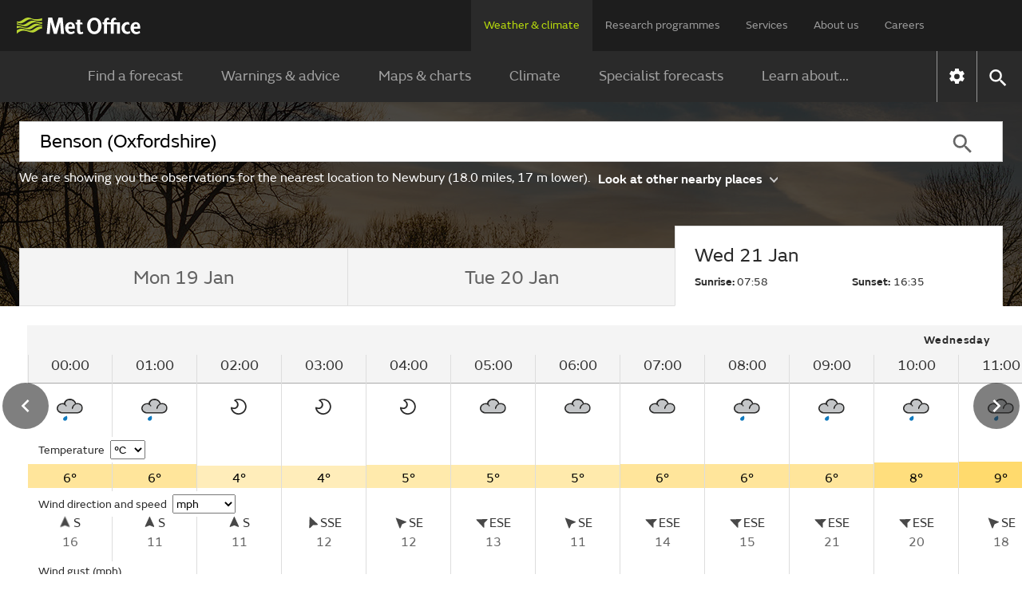

--- FILE ---
content_type: text/html;charset=UTF-8
request_url: https://weather.metoffice.gov.uk/observations/gcph3vm8s
body_size: 19767
content:
<!DOCTYPE html>
<html lang="en" xmlns="http://www.w3.org/1999/html">
<head>
<link rel="preconnect" href="https://cc.cdn.civiccomputing.com" crossorigin="anonymous">
<link rel="preload" href="/webfiles/1764673469274/js/common/set-body-class.js" as="script">
<meta charset="utf-8">
<meta http-equiv="X-UA-Compatible" content="IE=Edge">
<meta name="robots" content="max-image-preview:large">
<meta name="viewport" content="initial-scale=1.0, width=device-width, viewport-fit=cover">
<meta name="eGMS.accessibility" content="A">
<meta name="eGMS.subject.category" content="Climate and weather">
<meta name="twitter:site" content="@metoffice">
<meta name="twitter:card" content="summary">
<meta property="fb:app_id" content="208580322593329">
<meta property="og:site_name" content="Met Office">
<meta property="og:type" content="website">
<meta property="og:url" content="https://www.metoffice.gov.uk/weather/observations/gcph3vm8s">
<link rel="icon" href="/favicon.png">
<link rel="icon" href="/favicon-dark.png" media="(prefers-color-scheme:dark)">
<link rel="manifest" href="/manifest.json">
<meta name="theme-color" content="#2a2a2a">
<meta property="og:image" content="https://www.metoffice.gov.uk/webfiles/1764673469274/images/icons/social-icons/default_card_315.jpg" />
<meta property="og:image:width" content="315">
<meta property="og:image:height" content="315">
<meta name="google-site-verification" content="LR7Q3483mkrmLcJJZpzIbl48mNnTbBDVzjA3GqT3Q2M">
<meta name="google-translate-customization" content="f8c19e614cd5ee7e-37428b41ac444aca-gd1bc91f73b6940ae-14">
<link rel="canonical" href="https://weather.metoffice.gov.uk/observations/gcph3vm8s"> <link rel="preload" as="font" href="/static/fonts/FSEmericWeb-Regular.woff" type="font/woff" crossorigin="anonymous">
<link rel="preload" as="font" href="/static/fonts/FSEmericWeb-Italic.woff" type="font/woff" crossorigin="anonymous">
<link rel="preload" as="font" href="/static/fonts/FSEmericWeb-SemiBold.woff" type="font/woff" crossorigin="anonymous">
<link rel="preload" as="font" href="/static/fonts/FSEmericWeb-Light.woff" type="font/woff" crossorigin="anonymous">
<style>
@font-face {
font-family: FSEmeric;
font-style: normal;
font-weight: 400;
src: url('/static/fonts/FSEmericWeb-Regular.eot');
src: url('/static/fonts/FSEmericWeb-Regular.woff') format('woff');
font-display: swap;
}
@font-face {
font-family: FSEmeric;
font-style: italic;
font-weight: 400;
src: url('/static/fonts/FSEmericWeb-Italic.eot');
src: url('/static/fonts/FSEmericWeb-Italic.woff') format('woff');
font-display: swap;
}
@font-face {
font-family: FSEmeric;
font-style: normal;
font-weight: 600;
src: url('/static/fonts/FSEmericWeb-SemiBold.eot');
src: url('/static/fonts/FSEmericWeb-SemiBold.woff') format('woff');
font-display: swap;
}
@font-face {
font-family: FSEmeric;
font-style: normal;
font-weight: 300;
src: url('/static/fonts/FSEmericWeb-Light.eot');
src: url('/static/fonts/FSEmericWeb-Light.woff') format('woff');
font-display: swap;
}
</style>
<link rel="stylesheet" href="/webfiles/1764673469274/css/compiled/footer.css" type="text/css"/>
<link rel="stylesheet" href="/webfiles/1764673469274/css/compiled/base.css" type="text/css"/>
<script src="/webfiles/1764673469274/js/common/run-ab-test.js"></script>
<script src="/public/adhoc/mo-adhoc.js?1764673469274" defer></script>
<script>
window.metoffice = window.metoffice || {};
window.metoffice.standaloneServiceHost = "https://weather.metoffice.gov.uk";
window.metoffice.allWeatherPagesOnSubdomain = true;
window.metoffice.nearestLocationsOnStandalone = false;
</script>
<script src="/public/gdpr-consent/cookieControl-config.js?1764673469274" defer="defer"></script>
<script src="/public/gdpr-consent/setAbTestConsent.js?1764673469274" defer="defer"></script>
<link rel="stylesheet" href="/webfiles/1764673469274/css/compiled/components/breadcrumb.css" type="text/css"/>
<link rel="stylesheet" href="/webfiles/1764673469274/css/compiled/components/feedback-banner.css" type="text/css"/>
<link rel="stylesheet" href="/webfiles/1764673469274/js/mapping/control/controls/titleControl/titleControl.css" type="text/css"/>
<script>
//<![CDATA[
window.metoffice.advertising = {
targeting: {},
addTargeting: function (a, b) {
window.metoffice.advertising.targeting[a] = b;
}
};
//]]>
</script>
<script data-src="https://securepubads.g.doubleclick.net/tag/js/gpt.js" type="text/plain" data-run-after-consent=""></script>
<script data-src="https://static.criteo.net/js/ld/publishertag.js" type="text/plain" data-run-after-consent=""></script>
<script data-src="https://micro.rubiconproject.com/prebid/dynamic/26428.js" type="text/plain" data-run-after-consent=""></script>
<script data-src="https://metoffice.adopstar.uk/metoffice.js" async="async" type="text/plain" data-run-after-consent=""></script>
<script>
//<![CDATA[
window.metoffice = window.metoffice || {};
window.metoffice.advertising = window.metoffice.advertising || {};
window.metoffice.advertising.addTargeting("env", "beta");
window.metoffice.advertising.addTargeting("reg", "se");
window.metoffice.advertising.addTargeting("zoom", "7");
window.metoffice.advertising.addTargeting("locType", "RESIDENTIAL");
window.metoffice.advertising.addTargeting("country", "England");
window.metoffice.advertising.addTargeting("locId", "324063");
window.metoffice.advertising.addTargeting("warnings", "true");
//]]>
</script>
<title>Newbury (West Berkshire) last 24 hours weather - Met Office</title>
<meta property="og:title" content="Newbury (West Berkshire) last 24 hours weather"/>
<meta name="title" data-type="string" class="swiftype" content="Newbury (West Berkshire) last 24 hours weather"/>
<meta name="description" content="Newbury last 24 hours weather including temperature, wind, visibility, humidity and atmospheric pressure"/>
<meta property="og:description" content="Newbury last 24 hours weather including temperature, wind, visibility, humidity and atmospheric pressure"/>
<link rel="stylesheet" href="/webfiles/1764673469274/css/compiled/components/location-search-update.css" type="text/css"/>
<script>
//<![CDATA[
window.metoffice.advertising.allocateLeaderAdspotSpace = (window.innerWidth <= 1976 && window.innerWidth >= 728)?"130px":"0px"
//]]>
</script>
<link rel="stylesheet" href="/webfiles/1764673469274/css/compiled/pages/observations-location-hub.css" type="text/css"/>
<meta name="tag" data-type="enum" class="swiftype" content="Place"/>
<meta name="body" data-type="text" class="swiftype" content=""/>
<link as="image" fetchpriority="high" rel="preload" href="/public/hero-images/2024/winter/640x491.jpg"/>
<link as="image" fetchpriority="high" rel="preload" href="/public/hero-images/2024/winter/1280x503.jpg" media="(min-width: 640px)"/>
<link as="image" fetchpriority="high" rel="preload" href="/public/hero-images/2024/winter/1600x609.jpg" media="(min-width: 1280px)"/>
<link as="image" fetchpriority="high" rel="preload" href="/public/hero-images/2024/winter/2000x786.jpg" media="(min-width: 1600px)"/>
<link as="image" fetchpriority="high" rel="preload" href="/public/hero-images/2024/winter/640x491@2x.jpg" media="(min-resolution: 2dppx)"/>
<link as="image" fetchpriority="high" rel="preload" href="/public/hero-images/2024/winter/1280x503@2x.jpg" media="(min-width: 640px) and (min-resolution: 2dppx)"/>
<link as="image" fetchpriority="high" rel="preload" href="/public/hero-images/2024/winter/1600x609@2x.jpg" media="(min-width: 1280px) and (min-resolution: 2dppx)"/>
<link as="image" fetchpriority="high" rel="preload" href="/public/hero-images/2024/winter/2000x786@2x.jpg" media="(min-width: 1600px) and (min-resolution: 2dppx)"/>
<style>
/*<![CDATA[*/
/* ------ With overlay ------*/
.hub-hero-domestic-location-overlay {
background-image: linear-gradient(rgba(0,0,0,0.7), rgba(0,0,0,0.7)), url("/public/hero-images/2024/winter/640x491.jpg")
}
@media (min-width: 640px) {
.hub-hero-domestic-location-overlay {
background-image: linear-gradient(rgba(0,0,0,0.7), rgba(0,0,0,0.7)), url("/public/hero-images/2024/winter/1280x503.jpg")
}
}
@media (min-width: 1280px) {
.hub-hero-domestic-location-overlay {
background-image: linear-gradient(rgba(0,0,0,0.7), rgba(0,0,0,0.7)), url("/public/hero-images/2024/winter/1600x609.jpg")
}
}
@media (min-width: 1600px) {
.hub-hero-domestic-location-overlay {
background-image: linear-gradient(rgba(0,0,0,0.7), rgba(0,0,0,0.7)), url("/public/hero-images/2024/winter/2000x786.jpg")
}
}
@media (min-resolution: 2dppx) {
.hub-hero-domestic-location-overlay {
background-image: linear-gradient(rgba(0,0,0,0.7), rgba(0,0,0,0.7)), url("/public/hero-images/2024/winter/640x491@2x.jpg")
}
}
@media (min-width: 640px) and (min-resolution: 2dppx) {
.hub-hero-domestic-location-overlay {
background-image: linear-gradient(rgba(0,0,0,0.7), rgba(0,0,0,0.7)), url("/public/hero-images/2024/winter/1280x503@2x.jpg")
}
}
@media (min-width: 1280px) and (min-resolution: 2dppx) {
.hub-hero-domestic-location-overlay {
background-image: linear-gradient(rgba(0,0,0,0.7), rgba(0,0,0,0.7)), url("/public/hero-images/2024/winter/1600x609@2x.jpg")
}
}
@media (min-width: 1600px) and (min-resolution: 2dppx) {
.hub-hero-domestic-location-overlay {
background-image: linear-gradient(rgba(0,0,0,0.7), rgba(0,0,0,0.7)), url("/public/hero-images/2024/winter/2000x786@2x.jpg")
}
}
/*]]>*/
</style>
<script src="/webfiles/1764673469274/js/util/iabtcf-es/stub.js" type="module"></script>
<script>
dataLayer = [];
</script>
</head>
<body class="no-js user-tabbing">
<script src="/webfiles/1764673469274/js/common/set-body-class.js"></script>
<div id="lead-ad-spacer"></div>
<script>
let leadAdSpacer= document.getElementById("lead-ad-spacer");
leadAdSpacer.style.minHeight = window.metoffice.advertising.allocateLeaderAdspotSpace;
</script>
<header id="header">
<div id="skiplink-container" tabindex="0">
<a href="#content" id="skiplink" class="skiplink">Skip to main content</a>
</div>
<div class="upper">
<div class="upper-container container row middle-xs">
<div class="logo col-xs-6 col-sm-8 col-lg-2">
<a href="/"><img class="mo-logo" src="/webfiles/1764673469274/images/logos/mo-green-white.svg" alt="Met Office" width="466" height="63"></a>
</div>
<div class="col-xs-6 col-sm-4 hide-lg no-js-hide menu-button">
<button class="mobile-settings" data-settings-control="true" onclick="window.location.href='https://weather.metoffice.gov.uk/settings'" title="Settings">
<span class="icon" data-type="global" data-value="settings"></span>
</button>
<button id="menu-button" aria-haspopup="menu">Menu</button>
</div>
<nav aria-label="first level" class="top-menu has-edit-button col-lg-10 show-lg hide-sm hide-xs">
<ul id="top-level-menu">
<li><a href="https://weather.metoffice.gov.uk" data-topmenu-id="0" aria-expanded="true">Weather &amp; climate</a></li>
<li><a href="/research" data-topmenu-id="1" aria-controls="menu1" >Research programmes</a></li>
<li><a href="/services" data-topmenu-id="2" aria-controls="menu2" >Services</a></li>
<li><a href="/about-us" data-topmenu-id="3" aria-controls="menu3" >About us</a></li>
<li><a href="https://careers.metoffice.gov.uk/" data-topmenu-id="4" >Careers</a></li>
</ul>
</nav>
</div>
</div>
<div class="lower">
<div id="lower-container" class="lower-container container row middle-lg" data-nav="false" data-second-nav="false" data-search="false">
<div class="logo-container">
<div class="logo col-xs-8 col-lg-2">
<a id="menu-open-logo" href="/"><span class="mo-logo">Met Office</span></a>
</div>
<div class="menu-button col-xs-4 hide-lg no-js-hide">
<button id="close-menu-button" type="button" value="Close" aria-label="Close menu" title="Close menu">
<span class="icon" data-type="global" data-value="close" aria-hidden="true"></span>
</button>
</div>
</div>
<form id="site-search-form" class="search-form col-xs-12" role="search" action="/search" method="get">
<label for="site-search-input" class="off-screen no-js-hide">Search site</label>
<input id="site-search-input" type="search" class="col-sm-11" placeholder="Search" name="query" autocomplete="off" required>
<button type="submit" tabindex="-1" value="Search" title="Search" class="col-sm-1 col-lg-offset-0">
<span class="icon" data-type="global" data-value="search">Search</span>
</button>
<button id="close-search-button" type="button" title="Close" value="Close" class="no-js-hide">
<span class="icon" data-type="global" data-value="close">x</span>
</button>
</form> <div class="third-level-back col-xs-12 col-lg-12 col-lg-offset-0">
<span id="third-level-back" class="row middle-xs" role="button" tabindex="0" aria-label="Back to second level menu">
<img src="/webfiles/1764673469274/images/icons/common/chevron-right-grey.svg" alt="chevron" aria-hidden="true">
<span>Back</span>
</span>
</div>
<nav aria-label="second level" id="secondary-nav" class="main-menu col-xs-12 col-sm-12 col-lg-11 col-lg-offset-0 no-js-show">
<div class="menu-container">
<div role="heading" aria-level="1" data-menu-id="0" data-toggle="true" class="menu-header hide-lg">
<a aria-describedby="menu-desc-0" href="https://weather.metoffice.gov.uk" class="selected">
<div>
<span class="menu-link-text">Weather &amp; climate</span>
<div id="menu-desc-0" class="menu-desc hide-lg">
<span>Everything you need to know about the forecast, and making the most of the weather.</span>
</div>
</div>
<img class="menu-link-arrow no-js-hide" src="/webfiles/1764673469274/images/icons/common/chevron-right-green.svg" alt="">
</a>
</div>
<ul id="menu0" data-submenu-id="0" data-toggle="true">
<li >
<a href="/" data-index="0">
Find a forecast
<img class="menu-link-arrow no-js-hide" src="/webfiles/1764673469274/images/icons/common/chevron-right-white.svg" alt="">
</a>
</li>
<li data-children="true" >
<a href="https://weather.metoffice.gov.uk/warnings-and-advice" aria-haspopup="menu" data-index="1">
Warnings &amp; advice
<img class="menu-link-arrow no-js-hide" src="/webfiles/1764673469274/images/icons/common/chevron-right-white.svg" alt="">
</a>
<nav aria-label="third level" class="third-level" data-toggle="false">
<div class="third-level-inner row">
<div role="heading" aria-level="2" class="third-level-header col-xs-12 col-lg-2 col-lg-offset-1">
<a href="https://weather.metoffice.gov.uk/warnings-and-advice" class="third-level-header-link">Warnings &amp; advice</a>
</div>
<ul id="menu0Sub1" class="col-xs-12 col-lg-8 col-lg-offset-0" role="menu">
<li >
<a href="https://weather.metoffice.gov.uk/warnings-and-advice/uk-warnings" data-index="0">
UK weather warnings
<img class="menu-link-arrow no-js-hide" src="/webfiles/1764673469274/images/icons/common/chevron-right-white.svg" alt="">
</a>
</li>
<li >
<a href="https://weather.metoffice.gov.uk/warnings-and-advice/uk-storm-centre/index" data-index="1">
UK Storm Centre
<img class="menu-link-arrow no-js-hide" src="/webfiles/1764673469274/images/icons/common/chevron-right-white.svg" alt="">
</a>
</li>
<li >
<a class="last" href="https://weather.metoffice.gov.uk/warnings-and-advice/seasonal-advice" data-index="2">
Seasonal advice
<img class="menu-link-arrow no-js-hide" src="/webfiles/1764673469274/images/icons/common/chevron-right-white.svg" alt="">
</a>
</li>
</ul>
</div>
</nav>
</li>
<li data-children="true" >
<a href="https://weather.metoffice.gov.uk/maps-and-charts" aria-haspopup="menu" data-index="2">
Maps &amp; charts
<img class="menu-link-arrow no-js-hide" src="/webfiles/1764673469274/images/icons/common/chevron-right-white.svg" alt="">
</a>
<nav aria-label="third level" class="third-level" data-toggle="false">
<div class="third-level-inner row">
<div role="heading" aria-level="2" class="third-level-header col-xs-12 col-lg-2 col-lg-offset-1">
<a href="https://weather.metoffice.gov.uk/maps-and-charts" class="third-level-header-link">Maps &amp; charts</a>
</div>
<ul id="menu0Sub2" class="col-xs-12 col-lg-8 col-lg-offset-0" role="menu">
<li >
<a href="https://weather.metoffice.gov.uk/forecast/uk" data-index="0">
UK forecast
<img class="menu-link-arrow no-js-hide" src="/webfiles/1764673469274/images/icons/common/chevron-right-white.svg" alt="">
</a>
</li>
<li >
<a href="https://weather.metoffice.gov.uk/maps-and-charts/uk-weather-map" data-index="1">
UK weather map
<img class="menu-link-arrow no-js-hide" src="/webfiles/1764673469274/images/icons/common/chevron-right-white.svg" alt="">
</a>
</li>
<li >
<a href="https://weather.metoffice.gov.uk/maps-and-charts/cloud-cover-map" data-index="2">
Cloud cover map
<img class="menu-link-arrow no-js-hide" src="/webfiles/1764673469274/images/icons/common/chevron-right-white.svg" alt="">
</a>
</li>
<li >
<a href="https://weather.metoffice.gov.uk/maps-and-charts/precipitation-map" data-index="3">
Precipitation map
<img class="menu-link-arrow no-js-hide" src="/webfiles/1764673469274/images/icons/common/chevron-right-white.svg" alt="">
</a>
</li>
<li >
<a href="https://weather.metoffice.gov.uk/maps-and-charts/lightning-map" data-index="4">
Lightning map
<img class="menu-link-arrow no-js-hide" src="/webfiles/1764673469274/images/icons/common/chevron-right-white.svg" alt="">
</a>
</li>
<li >
<a href="https://weather.metoffice.gov.uk/maps-and-charts/rainfall-radar-forecast-map" data-index="5">
Rainfall map
<img class="menu-link-arrow no-js-hide" src="/webfiles/1764673469274/images/icons/common/chevron-right-white.svg" alt="">
</a>
</li>
<li >
<a href="https://weather.metoffice.gov.uk/maps-and-charts/temperature-map" data-index="6">
Temperature map
<img class="menu-link-arrow no-js-hide" src="/webfiles/1764673469274/images/icons/common/chevron-right-white.svg" alt="">
</a>
</li>
<li >
<a href="https://weather.metoffice.gov.uk/maps-and-charts/wind-map" data-index="7">
Wind map
<img class="menu-link-arrow no-js-hide" src="/webfiles/1764673469274/images/icons/common/chevron-right-white.svg" alt="">
</a>
</li>
<li >
<a href="https://weather.metoffice.gov.uk/maps-and-charts/wind-gusts-map" data-index="8">
Wind gust map
<img class="menu-link-arrow no-js-hide" src="/webfiles/1764673469274/images/icons/common/chevron-right-white.svg" alt="">
</a>
</li>
<li >
<a href="https://weather.metoffice.gov.uk/maps-and-charts/surface-pressure" data-index="9">
Surface pressure charts
<img class="menu-link-arrow no-js-hide" src="/webfiles/1764673469274/images/icons/common/chevron-right-white.svg" alt="">
</a>
</li>
<li >
<a class="last" href="https://weather.metoffice.gov.uk/world/list" data-index="10">
All countries
<img class="menu-link-arrow no-js-hide" src="/webfiles/1764673469274/images/icons/common/chevron-right-white.svg" alt="">
</a>
</li>
</ul>
</div>
</nav>
</li>
<li data-children="true" >
<a href="https://weather.metoffice.gov.uk/climate" aria-haspopup="menu" data-index="3">
Climate
<img class="menu-link-arrow no-js-hide" src="/webfiles/1764673469274/images/icons/common/chevron-right-white.svg" alt="">
</a>
<nav aria-label="third level" class="third-level" data-toggle="false">
<div class="third-level-inner row">
<div role="heading" aria-level="2" class="third-level-header col-xs-12 col-lg-2 col-lg-offset-1">
<a href="https://weather.metoffice.gov.uk/climate" class="third-level-header-link">Climate</a>
</div>
<ul id="menu0Sub3" class="col-xs-12 col-lg-8 col-lg-offset-0" role="menu">
<li >
<a href="https://weather.metoffice.gov.uk/climate/climate-explained/index" data-index="0">
Climate explained
<img class="menu-link-arrow no-js-hide" src="/webfiles/1764673469274/images/icons/common/chevron-right-white.svg" alt="">
</a>
</li>
<li >
<a href="https://weather.metoffice.gov.uk/climate-change/what-is-climate-change" data-index="1">
What is climate change?
<img class="menu-link-arrow no-js-hide" src="/webfiles/1764673469274/images/icons/common/chevron-right-white.svg" alt="">
</a>
</li>
<li >
<a href="https://weather.metoffice.gov.uk/climate-change/causes-of-climate-change" data-index="2">
Causes of climate change
<img class="menu-link-arrow no-js-hide" src="/webfiles/1764673469274/images/icons/common/chevron-right-white.svg" alt="">
</a>
</li>
<li >
<a href="https://weather.metoffice.gov.uk/climate-change/effects-of-climate-change" data-index="3">
Effects of climate change
<img class="menu-link-arrow no-js-hide" src="/webfiles/1764673469274/images/icons/common/chevron-right-white.svg" alt="">
</a>
</li>
<li >
<a href="https://weather.metoffice.gov.uk/climate-change/climate-change-questions" data-index="4">
Climate change questions
<img class="menu-link-arrow no-js-hide" src="/webfiles/1764673469274/images/icons/common/chevron-right-white.svg" alt="">
</a>
</li>
<li >
<a href="https://weather.metoffice.gov.uk/climate/uk-climate" data-index="5">
UK climate
<img class="menu-link-arrow no-js-hide" src="/webfiles/1764673469274/images/icons/common/chevron-right-white.svg" alt="">
</a>
</li>
<li >
<a href="https://weather.metoffice.gov.uk/climate/science" data-index="6">
Climate science
<img class="menu-link-arrow no-js-hide" src="/webfiles/1764673469274/images/icons/common/chevron-right-white.svg" alt="">
</a>
</li>
<li >
<a href="https://weather.metoffice.gov.uk/climate-change/organisations-and-reports" data-index="7">
Organisations and reports
<img class="menu-link-arrow no-js-hide" src="/webfiles/1764673469274/images/icons/common/chevron-right-white.svg" alt="">
</a>
</li>
<li >
<a class="last" href="https://weather.metoffice.gov.uk/observations/weather-extremes" data-index="8">
UK daily weather extremes
<img class="menu-link-arrow no-js-hide" src="/webfiles/1764673469274/images/icons/common/chevron-right-white.svg" alt="">
</a>
</li>
</ul>
</div>
</nav>
</li>
<li data-children="true" >
<a href="https://weather.metoffice.gov.uk/specialist-forecasts" aria-haspopup="menu" data-index="4">
Specialist forecasts
<img class="menu-link-arrow no-js-hide" src="/webfiles/1764673469274/images/icons/common/chevron-right-white.svg" alt="">
</a>
<nav aria-label="third level" class="third-level" data-toggle="false">
<div class="third-level-inner row">
<div role="heading" aria-level="2" class="third-level-header col-xs-12 col-lg-2 col-lg-offset-1">
<a href="https://weather.metoffice.gov.uk/specialist-forecasts" class="third-level-header-link">Specialist forecasts</a>
</div>
<ul id="menu0Sub4" class="col-xs-12 col-lg-8 col-lg-offset-0" role="menu">
<li >
<a href="https://weather.metoffice.gov.uk/specialist-forecasts/coast-and-sea" data-index="0">
Coast and Sea
<img class="menu-link-arrow no-js-hide" src="/webfiles/1764673469274/images/icons/common/chevron-right-white.svg" alt="">
</a>
</li>
<li >
<a href="https://weather.metoffice.gov.uk/specialist-forecasts/mountain" data-index="1">
Mountain
<img class="menu-link-arrow no-js-hide" src="/webfiles/1764673469274/images/icons/common/chevron-right-white.svg" alt="">
</a>
</li>
<li >
<a class="last" href="https://weather.metoffice.gov.uk/specialist-forecasts/space-weather" data-index="2">
Space Weather
<img class="menu-link-arrow no-js-hide" src="/webfiles/1764673469274/images/icons/common/chevron-right-white.svg" alt="">
</a>
</li>
</ul>
</div>
</nav>
</li>
<li data-children="true" >
<a href="https://weather.metoffice.gov.uk/learn-about" aria-haspopup="menu" data-index="5">
Learn about...
<img class="menu-link-arrow no-js-hide" src="/webfiles/1764673469274/images/icons/common/chevron-right-white.svg" alt="">
</a>
<nav aria-label="third level" class="third-level" data-toggle="false">
<div class="third-level-inner row">
<div role="heading" aria-level="2" class="third-level-header col-xs-12 col-lg-2 col-lg-offset-1">
<a href="https://weather.metoffice.gov.uk/learn-about" class="third-level-header-link">Learn about...</a>
</div>
<ul id="menu0Sub5" class="col-xs-12 col-lg-8 col-lg-offset-0" role="menu">
<li >
<a href="https://weather.metoffice.gov.uk/learn-about/past-uk-weather-events" data-index="0">
Past UK weather events
<img class="menu-link-arrow no-js-hide" src="/webfiles/1764673469274/images/icons/common/chevron-right-white.svg" alt="">
</a>
</li>
<li >
<a href="https://weather.metoffice.gov.uk/learn-about/weather" data-index="1">
Weather
<img class="menu-link-arrow no-js-hide" src="/webfiles/1764673469274/images/icons/common/chevron-right-white.svg" alt="">
</a>
</li>
<li >
<a href="https://weather.metoffice.gov.uk/learn-about/how-forecasts-are-made" data-index="2">
How forecasts are made
<img class="menu-link-arrow no-js-hide" src="/webfiles/1764673469274/images/icons/common/chevron-right-white.svg" alt="">
</a>
</li>
<li >
<a class="last" href="https://weather.metoffice.gov.uk/learn-about/met-office-for-schools" data-index="3">
Met Office for Schools
<img class="menu-link-arrow no-js-hide" src="/webfiles/1764673469274/images/icons/common/chevron-right-white.svg" alt="">
</a>
</li>
</ul>
</div>
</nav>
</li>
</ul>
</div>
<div class="menu-container">
<div role="heading" aria-level="1" data-menu-id="1" data-toggle="false" class="menu-header hide-lg">
<a aria-describedby="menu-desc-1" href="/research" >
<div>
<span class="menu-link-text">Research programmes</span>
<div id="menu-desc-1" class="menu-desc hide-lg">
<span>The latest breakthroughs, research and news from the Met Office.</span>
</div>
</div>
<img class="menu-link-arrow no-js-hide" src="/webfiles/1764673469274/images/icons/common/chevron-right-green.svg" alt="">
</a>
</div>
<ul id="menu1" data-submenu-id="1" data-toggle="false">
<li data-children="true" >
<a href="/research/approach/index" aria-haspopup="menu" data-index="0">
Our approach
<img class="menu-link-arrow no-js-hide" src="/webfiles/1764673469274/images/icons/common/chevron-right-white.svg" alt="">
</a>
<nav aria-label="third level" class="third-level" data-toggle="false">
<div class="third-level-inner row">
<div role="heading" aria-level="2" class="third-level-header col-xs-12 col-lg-2 col-lg-offset-1">
<a href="/research/approach/index" class="third-level-header-link">Our approach</a>
</div>
<ul id="menu1Sub0" class="col-xs-12 col-lg-8 col-lg-offset-0" role="menu">
<li >
<a href="/research/approach/overview" data-index="0">
Overview by our Chief Scientist
<img class="menu-link-arrow no-js-hide" src="/webfiles/1764673469274/images/icons/common/chevron-right-white.svg" alt="">
</a>
</li>
<li >
<a href="/research/approach/how-met-office-science-is-reviewed" data-index="1">
How Met Office science is reviewed
<img class="menu-link-arrow no-js-hide" src="/webfiles/1764673469274/images/icons/common/chevron-right-white.svg" alt="">
</a>
</li>
<li >
<a href="/research/approach/collaboration" data-index="2">
Collaboration
<img class="menu-link-arrow no-js-hide" src="/webfiles/1764673469274/images/icons/common/chevron-right-white.svg" alt="">
</a>
</li>
<li >
<a href="/research/approach/modelling-systems" data-index="3">
Modelling systems
<img class="menu-link-arrow no-js-hide" src="/webfiles/1764673469274/images/icons/common/chevron-right-white.svg" alt="">
</a>
</li>
<li >
<a href="/research/approach/monitoring" data-index="4">
Monitoring
<img class="menu-link-arrow no-js-hide" src="/webfiles/1764673469274/images/icons/common/chevron-right-white.svg" alt="">
</a>
</li>
<li >
<a class="last" href="/research/approach/our-research-staff/people" data-index="5">
Our research staff
<img class="menu-link-arrow no-js-hide" src="/webfiles/1764673469274/images/icons/common/chevron-right-white.svg" alt="">
</a>
</li>
</ul>
</div>
</nav>
</li>
<li data-children="true" >
<a href="/research/weather" aria-haspopup="menu" data-index="1">
Weather science
<img class="menu-link-arrow no-js-hide" src="/webfiles/1764673469274/images/icons/common/chevron-right-white.svg" alt="">
</a>
<nav aria-label="third level" class="third-level" data-toggle="false">
<div class="third-level-inner row">
<div role="heading" aria-level="2" class="third-level-header col-xs-12 col-lg-2 col-lg-offset-1">
<a href="/research/weather" class="third-level-header-link">Weather science</a>
</div>
<ul id="menu1Sub1" class="col-xs-12 col-lg-8 col-lg-offset-0" role="menu">
<li >
<a href="/research/weather/atmospheric-dispersion" data-index="0">
Atmospheric dispersion and air quality
<img class="menu-link-arrow no-js-hide" src="/webfiles/1764673469274/images/icons/common/chevron-right-white.svg" alt="">
</a>
</li>
<li >
<a href="/research/weather/space-applications-and-nowcasting/index" data-index="1">
Space Applications and Nowcasting
<img class="menu-link-arrow no-js-hide" src="/webfiles/1764673469274/images/icons/common/chevron-right-white.svg" alt="">
</a>
</li>
<li >
<a href="/research/weather/ensemble-forecasting" data-index="2">
Ensemble forecasting
<img class="menu-link-arrow no-js-hide" src="/webfiles/1764673469274/images/icons/common/chevron-right-white.svg" alt="">
</a>
</li>
<li >
<a href="/research/weather/observations-research" data-index="3">
Observations research and development
<img class="menu-link-arrow no-js-hide" src="/webfiles/1764673469274/images/icons/common/chevron-right-white.svg" alt="">
</a>
</li>
<li >
<a href="/research/weather/ocean-forecasting" data-index="4">
Ocean forecasting
<img class="menu-link-arrow no-js-hide" src="/webfiles/1764673469274/images/icons/common/chevron-right-white.svg" alt="">
</a>
</li>
<li >
<a href="/research/weather/research-to-operations" data-index="5">
Research to operations
<img class="menu-link-arrow no-js-hide" src="/webfiles/1764673469274/images/icons/common/chevron-right-white.svg" alt="">
</a>
</li>
<li >
<a href="/research/weather/satellite-and-surface-assimilation/index" data-index="6">
Satellite and Surface Assimilation
<img class="menu-link-arrow no-js-hide" src="/webfiles/1764673469274/images/icons/common/chevron-right-white.svg" alt="">
</a>
</li>
<li >
<a href="/research/weather/national-capability-weather-intelligence/index" data-index="7">
National capability weather intelligence
<img class="menu-link-arrow no-js-hide" src="/webfiles/1764673469274/images/icons/common/chevron-right-white.svg" alt="">
</a>
</li>
<li >
<a class="last" href="/research/weather/weather-science-it" data-index="8">
Weather science IT
<img class="menu-link-arrow no-js-hide" src="/webfiles/1764673469274/images/icons/common/chevron-right-white.svg" alt="">
</a>
</li>
</ul>
</div>
</nav>
</li>
<li data-children="true" >
<a href="/research/climate" aria-haspopup="menu" data-index="2">
Climate research
<img class="menu-link-arrow no-js-hide" src="/webfiles/1764673469274/images/icons/common/chevron-right-white.svg" alt="">
</a>
<nav aria-label="third level" class="third-level" data-toggle="false">
<div class="third-level-inner row">
<div role="heading" aria-level="2" class="third-level-header col-xs-12 col-lg-2 col-lg-offset-1">
<a href="/research/climate" class="third-level-header-link">Climate research</a>
</div>
<ul id="menu1Sub2" class="col-xs-12 col-lg-8 col-lg-offset-0" role="menu">
<li >
<a href="/research/climate/cryosphere-oceans" data-index="0">
Climate, cryosphere and oceans
<img class="menu-link-arrow no-js-hide" src="/webfiles/1764673469274/images/icons/common/chevron-right-white.svg" alt="">
</a>
</li>
<li >
<a href="/research/climate/climate-impacts" data-index="1">
Climate impacts
<img class="menu-link-arrow no-js-hide" src="/webfiles/1764673469274/images/icons/common/chevron-right-white.svg" alt="">
</a>
</li>
<li >
<a href="/research/climate/climate-monitoring/index" data-index="2">
Climate monitoring and attribution
<img class="menu-link-arrow no-js-hide" src="/webfiles/1764673469274/images/icons/common/chevron-right-white.svg" alt="">
</a>
</li>
<li >
<a href="/research/climate/earth-system-science" data-index="3">
Earth system science
<img class="menu-link-arrow no-js-hide" src="/webfiles/1764673469274/images/icons/common/chevron-right-white.svg" alt="">
</a>
</li>
<li >
<a href="/research/climate/seasonal-to-decadal" data-index="4">
Monthly to decadal prediction
<img class="menu-link-arrow no-js-hide" src="/webfiles/1764673469274/images/icons/common/chevron-right-white.svg" alt="">
</a>
</li>
<li >
<a href="/research/climate/maps-and-data" data-index="5">
UK climate maps and data
<img class="menu-link-arrow no-js-hide" src="/webfiles/1764673469274/images/icons/common/chevron-right-white.svg" alt="">
</a>
</li>
<li >
<a class="last" href="/research/climate/understanding-climate" data-index="6">
Understanding climate change
<img class="menu-link-arrow no-js-hide" src="/webfiles/1764673469274/images/icons/common/chevron-right-white.svg" alt="">
</a>
</li>
</ul>
</div>
</nav>
</li>
<li data-children="true" >
<a href="/research/applied" aria-haspopup="menu" data-index="3">
Applied science
<img class="menu-link-arrow no-js-hide" src="/webfiles/1764673469274/images/icons/common/chevron-right-white.svg" alt="">
</a>
<nav aria-label="third level" class="third-level" data-toggle="false">
<div class="third-level-inner row">
<div role="heading" aria-level="2" class="third-level-header col-xs-12 col-lg-2 col-lg-offset-1">
<a href="/research/applied" class="third-level-header-link">Applied science</a>
</div>
<ul id="menu1Sub3" class="col-xs-12 col-lg-8 col-lg-offset-0" role="menu">
<li >
<a href="/research/applied/aviation" data-index="0">
Aviation applications
<img class="menu-link-arrow no-js-hide" src="/webfiles/1764673469274/images/icons/common/chevron-right-white.svg" alt="">
</a>
</li>
<li >
<a href="/research/applied/international" data-index="1">
Climate information for international development
<img class="menu-link-arrow no-js-hide" src="/webfiles/1764673469274/images/icons/common/chevron-right-white.svg" alt="">
</a>
</li>
<li >
<a href="/research/applied/climate-security" data-index="2">
Climate security
<img class="menu-link-arrow no-js-hide" src="/webfiles/1764673469274/images/icons/common/chevron-right-white.svg" alt="">
</a>
</li>
<li >
<a href="/services/research-consulting/climate-service" data-index="3">
Climate services
<img class="menu-link-arrow no-js-hide" src="/webfiles/1764673469274/images/icons/common/chevron-right-white.svg" alt="">
</a>
</li>
<li >
<a href="/research/applied/defence" data-index="4">
Defence applications
<img class="menu-link-arrow no-js-hide" src="/webfiles/1764673469274/images/icons/common/chevron-right-white.svg" alt="">
</a>
</li>
<li >
<a href="/research/applied/post-processing" data-index="5">
Post-processing applications
<img class="menu-link-arrow no-js-hide" src="/webfiles/1764673469274/images/icons/common/chevron-right-white.svg" alt="">
</a>
</li>
<li >
<a href="/research/applied/science-for-impacts-resilience-and-adaptation" data-index="6">
Science for Impacts, Resilience and Adaptation (SIRA)
<img class="menu-link-arrow no-js-hide" src="/webfiles/1764673469274/images/icons/common/chevron-right-white.svg" alt="">
</a>
</li>
<li >
<a class="last" href="/research/applied/science-health-strategy" data-index="7">
Science health strategy
<img class="menu-link-arrow no-js-hide" src="/webfiles/1764673469274/images/icons/common/chevron-right-white.svg" alt="">
</a>
</li>
</ul>
</div>
</nav>
</li>
<li data-children="true" >
<a href="/research/foundation" aria-haspopup="menu" data-index="4">
Foundation science
<img class="menu-link-arrow no-js-hide" src="/webfiles/1764673469274/images/icons/common/chevron-right-white.svg" alt="">
</a>
<nav aria-label="third level" class="third-level" data-toggle="false">
<div class="third-level-inner row">
<div role="heading" aria-level="2" class="third-level-header col-xs-12 col-lg-2 col-lg-offset-1">
<a href="/research/foundation" class="third-level-header-link">Foundation science</a>
</div>
<ul id="menu1Sub4" class="col-xs-12 col-lg-8 col-lg-offset-0" role="menu">
<li >
<a href="/research/foundation/parametrizations" data-index="0">
Atmospheric processes and parametrizations
<img class="menu-link-arrow no-js-hide" src="/webfiles/1764673469274/images/icons/common/chevron-right-white.svg" alt="">
</a>
</li>
<li >
<a href="/research/foundation/dynamics" data-index="1">
Dynamic research
<img class="menu-link-arrow no-js-hide" src="/webfiles/1764673469274/images/icons/common/chevron-right-white.svg" alt="">
</a>
</li>
<li >
<a href="/research/foundation/global-modelling" data-index="2">
Global modelling
<img class="menu-link-arrow no-js-hide" src="/webfiles/1764673469274/images/icons/common/chevron-right-white.svg" alt="">
</a>
</li>
<li >
<a href="/research/foundation/informatics-lab/index" data-index="3">
Informatics Lab
<img class="menu-link-arrow no-js-hide" src="/webfiles/1764673469274/images/icons/common/chevron-right-white.svg" alt="">
</a>
</li>
<li >
<a href="/research/foundation/observational-studies" data-index="4">
Observation-based research
<img class="menu-link-arrow no-js-hide" src="/webfiles/1764673469274/images/icons/common/chevron-right-white.svg" alt="">
</a>
</li>
<li >
<a class="last" href="/research/foundation/regional-model-evaluation-and-development/index" data-index="5">
Regional model evaluation and development
<img class="menu-link-arrow no-js-hide" src="/webfiles/1764673469274/images/icons/common/chevron-right-white.svg" alt="">
</a>
</li>
</ul>
</div>
</nav>
</li>
<li >
<a href="/research/library-and-archive" data-index="5">
Library
<img class="menu-link-arrow no-js-hide" src="/webfiles/1764673469274/images/icons/common/chevron-right-white.svg" alt="">
</a>
</li>
</ul>
</div>
<div class="menu-container">
<div role="heading" aria-level="1" data-menu-id="2" data-toggle="false" class="menu-header hide-lg">
<a aria-describedby="menu-desc-2" href="/services" >
<div>
<span class="menu-link-text">Services</span>
<div id="menu-desc-2" class="menu-desc hide-lg">
<span>Support your business with world-leading science and technology.</span>
</div>
</div>
<img class="menu-link-arrow no-js-hide" src="/webfiles/1764673469274/images/icons/common/chevron-right-green.svg" alt="">
</a>
</div>
<ul id="menu2" data-submenu-id="2" data-toggle="false">
<li data-children="true" >
<a href="/services/government" aria-haspopup="menu" data-index="0">
Government
<img class="menu-link-arrow no-js-hide" src="/webfiles/1764673469274/images/icons/common/chevron-right-white.svg" alt="">
</a>
<nav aria-label="third level" class="third-level" data-toggle="false">
<div class="third-level-inner row">
<div role="heading" aria-level="2" class="third-level-header col-xs-12 col-lg-2 col-lg-offset-1">
<a href="/services/government" class="third-level-header-link">Government</a>
</div>
<ul id="menu2Sub0" class="col-xs-12 col-lg-8 col-lg-offset-0" role="menu">
<li >
<a href="/services/government/defence-and-security" data-index="0">
Defence and security
<img class="menu-link-arrow no-js-hide" src="/webfiles/1764673469274/images/icons/common/chevron-right-white.svg" alt="">
</a>
</li>
<li >
<a href="/services/government/devolved-administrations" data-index="1">
Devolved administrations
<img class="menu-link-arrow no-js-hide" src="/webfiles/1764673469274/images/icons/common/chevron-right-white.svg" alt="">
</a>
</li>
<li >
<a href="/services/government/environmental-hazard-resilience" data-index="2">
Environmental Hazard and Resilience Services
<img class="menu-link-arrow no-js-hide" src="/webfiles/1764673469274/images/icons/common/chevron-right-white.svg" alt="">
</a>
</li>
<li >
<a class="last" href="/services/government/international-development" data-index="3">
International development
<img class="menu-link-arrow no-js-hide" src="/webfiles/1764673469274/images/icons/common/chevron-right-white.svg" alt="">
</a>
</li>
</ul>
</div>
</nav>
</li>
<li data-children="true" >
<a href="/services/transport" aria-haspopup="menu" data-index="1">
Transport
<img class="menu-link-arrow no-js-hide" src="/webfiles/1764673469274/images/icons/common/chevron-right-white.svg" alt="">
</a>
<nav aria-label="third level" class="third-level" data-toggle="false">
<div class="third-level-inner row">
<div role="heading" aria-level="2" class="third-level-header col-xs-12 col-lg-2 col-lg-offset-1">
<a href="/services/transport" class="third-level-header-link">Transport</a>
</div>
<ul id="menu2Sub1" class="col-xs-12 col-lg-8 col-lg-offset-0" role="menu">
<li >
<a href="/services/transport/aviation/commercial" data-index="0">
Aviation commercial
<img class="menu-link-arrow no-js-hide" src="/webfiles/1764673469274/images/icons/common/chevron-right-white.svg" alt="">
</a>
</li>
<li >
<a href="/services/transport/aviation/regulated" data-index="1">
Aviation regulated
<img class="menu-link-arrow no-js-hide" src="/webfiles/1764673469274/images/icons/common/chevron-right-white.svg" alt="">
</a>
</li>
<li >
<a href="/services/transport/cav" data-index="2">
CAV
<img class="menu-link-arrow no-js-hide" src="/webfiles/1764673469274/images/icons/common/chevron-right-white.svg" alt="">
</a>
</li>
<li >
<a href="/services/transport/marine" data-index="3">
Marine
<img class="menu-link-arrow no-js-hide" src="/webfiles/1764673469274/images/icons/common/chevron-right-white.svg" alt="">
</a>
</li>
<li >
<a href="/services/transport/rail" data-index="4">
Rail
<img class="menu-link-arrow no-js-hide" src="/webfiles/1764673469274/images/icons/common/chevron-right-white.svg" alt="">
</a>
</li>
<li >
<a class="last" href="/services/transport/road" data-index="5">
Road
<img class="menu-link-arrow no-js-hide" src="/webfiles/1764673469274/images/icons/common/chevron-right-white.svg" alt="">
</a>
</li>
</ul>
</div>
</nav>
</li>
<li data-children="true" >
<a href="/services/business-industry" aria-haspopup="menu" data-index="2">
Business &amp; industry
<img class="menu-link-arrow no-js-hide" src="/webfiles/1764673469274/images/icons/common/chevron-right-white.svg" alt="">
</a>
<nav aria-label="third level" class="third-level" data-toggle="false">
<div class="third-level-inner row">
<div role="heading" aria-level="2" class="third-level-header col-xs-12 col-lg-2 col-lg-offset-1">
<a href="/services/business-industry" class="third-level-header-link">Business &amp; industry</a>
</div>
<ul id="menu2Sub2" class="col-xs-12 col-lg-8 col-lg-offset-0" role="menu">
<li >
<a href="/services/business-industry/energy" data-index="0">
Energy
<img class="menu-link-arrow no-js-hide" src="/webfiles/1764673469274/images/icons/common/chevron-right-white.svg" alt="">
</a>
</li>
<li >
<a href="/services/business-industry/event-management" data-index="1">
Event management
<img class="menu-link-arrow no-js-hide" src="/webfiles/1764673469274/images/icons/common/chevron-right-white.svg" alt="">
</a>
</li>
<li >
<a href="/services/business-industry/media" data-index="2">
Media
<img class="menu-link-arrow no-js-hide" src="/webfiles/1764673469274/images/icons/common/chevron-right-white.svg" alt="">
</a>
</li>
<li >
<a class="last" href="/services/business-industry/water" data-index="3">
Water
<img class="menu-link-arrow no-js-hide" src="/webfiles/1764673469274/images/icons/common/chevron-right-white.svg" alt="">
</a>
</li>
</ul>
</div>
</nav>
</li>
<li data-children="true" >
<a href="/services/data" aria-haspopup="menu" data-index="3">
Data
<img class="menu-link-arrow no-js-hide" src="/webfiles/1764673469274/images/icons/common/chevron-right-white.svg" alt="">
</a>
<nav aria-label="third level" class="third-level" data-toggle="false">
<div class="third-level-inner row">
<div role="heading" aria-level="2" class="third-level-header col-xs-12 col-lg-2 col-lg-offset-1">
<a href="/services/data" class="third-level-header-link">Data</a>
</div>
<ul id="menu2Sub3" class="col-xs-12 col-lg-8 col-lg-offset-0" role="menu">
<li >
<a class="last" href="/services/data" data-index="0">
Weather and climate data
<img class="menu-link-arrow no-js-hide" src="/webfiles/1764673469274/images/icons/common/chevron-right-white.svg" alt="">
</a>
</li>
</ul>
</div>
</nav>
</li>
<li data-children="true" >
<a href="/services/research-consulting" aria-haspopup="menu" data-index="4">
Research &amp; consulting
<img class="menu-link-arrow no-js-hide" src="/webfiles/1764673469274/images/icons/common/chevron-right-white.svg" alt="">
</a>
<nav aria-label="third level" class="third-level" data-toggle="false">
<div class="third-level-inner row">
<div role="heading" aria-level="2" class="third-level-header col-xs-12 col-lg-2 col-lg-offset-1">
<a href="/services/research-consulting" class="third-level-header-link">Research &amp; consulting</a>
</div>
<ul id="menu2Sub4" class="col-xs-12 col-lg-8 col-lg-offset-0" role="menu">
<li >
<a href="/services/research-consulting/access-a-meteorologist" data-index="0">
Access a meteorologist
<img class="menu-link-arrow no-js-hide" src="/webfiles/1764673469274/images/icons/common/chevron-right-white.svg" alt="">
</a>
</li>
<li >
<a href="/services/research-consulting/climate-service" data-index="1">
Climate service
<img class="menu-link-arrow no-js-hide" src="/webfiles/1764673469274/images/icons/common/chevron-right-white.svg" alt="">
</a>
</li>
<li >
<a href="/services/research-consulting/international-programmes" data-index="2">
International programmes
<img class="menu-link-arrow no-js-hide" src="/webfiles/1764673469274/images/icons/common/chevron-right-white.svg" alt="">
</a>
</li>
<li >
<a class="last" href="/services/research-consulting/weather-climate-consultancy" data-index="3">
Weather and climate consultancy
<img class="menu-link-arrow no-js-hide" src="/webfiles/1764673469274/images/icons/common/chevron-right-white.svg" alt="">
</a>
</li>
</ul>
</div>
</nav>
</li>
<li >
<a href="/services/insights" data-index="5">
Insights
<img class="menu-link-arrow no-js-hide" src="/webfiles/1764673469274/images/icons/common/chevron-right-white.svg" alt="">
</a>
</li>
</ul>
</div>
<div class="menu-container">
<div role="heading" aria-level="1" data-menu-id="3" data-toggle="false" class="menu-header hide-lg">
<a aria-describedby="menu-desc-3" href="/about-us" >
<div>
<span class="menu-link-text">About us</span>
<div id="menu-desc-3" class="menu-desc hide-lg">
<span>Who we are, what we do and organisational news.</span>
</div>
</div>
<img class="menu-link-arrow no-js-hide" src="/webfiles/1764673469274/images/icons/common/chevron-right-green.svg" alt="">
</a>
</div>
<ul id="menu3" data-submenu-id="3" data-toggle="false">
<li data-children="true" >
<a href="/about-us/who-we-are/_index_" aria-haspopup="menu" data-index="0">
Who we are
<img class="menu-link-arrow no-js-hide" src="/webfiles/1764673469274/images/icons/common/chevron-right-white.svg" alt="">
</a>
<nav aria-label="third level" class="third-level" data-toggle="false">
<div class="third-level-inner row">
<div role="heading" aria-level="2" class="third-level-header col-xs-12 col-lg-2 col-lg-offset-1">
<a href="/about-us/who-we-are/_index_" class="third-level-header-link">Who we are</a>
</div>
<ul id="menu3Sub0" class="col-xs-12 col-lg-8 col-lg-offset-0" role="menu">
<li >
<a href="/about-us/who-we-are/our-people" data-index="0">
Our people
<img class="menu-link-arrow no-js-hide" src="/webfiles/1764673469274/images/icons/common/chevron-right-white.svg" alt="">
</a>
</li>
<li >
<a href="/about-us/who-we-are/our-values" data-index="1">
Our values
<img class="menu-link-arrow no-js-hide" src="/webfiles/1764673469274/images/icons/common/chevron-right-white.svg" alt="">
</a>
</li>
<li >
<a href="/about-us/who-we-are/our-history" data-index="2">
Our history
<img class="menu-link-arrow no-js-hide" src="/webfiles/1764673469274/images/icons/common/chevron-right-white.svg" alt="">
</a>
</li>
<li >
<a href="/about-us/who-we-are/accuracy" data-index="3">
Accuracy
<img class="menu-link-arrow no-js-hide" src="/webfiles/1764673469274/images/icons/common/chevron-right-white.svg" alt="">
</a>
</li>
<li >
<a href="/about-us/who-we-are/innovation" data-index="4">
Innovation
<img class="menu-link-arrow no-js-hide" src="/webfiles/1764673469274/images/icons/common/chevron-right-white.svg" alt="">
</a>
</li>
<li >
<a class="last" href="/about-us/who-we-are/impact" data-index="5">
Impact
<img class="menu-link-arrow no-js-hide" src="/webfiles/1764673469274/images/icons/common/chevron-right-white.svg" alt="">
</a>
</li>
</ul>
</div>
</nav>
</li>
<li data-children="true" >
<a href="/about-us/governance" aria-haspopup="menu" data-index="1">
How we are run
<img class="menu-link-arrow no-js-hide" src="/webfiles/1764673469274/images/icons/common/chevron-right-white.svg" alt="">
</a>
<nav aria-label="third level" class="third-level" data-toggle="false">
<div class="third-level-inner row">
<div role="heading" aria-level="2" class="third-level-header col-xs-12 col-lg-2 col-lg-offset-1">
<a href="/about-us/governance" class="third-level-header-link">How we are run</a>
</div>
<ul id="menu3Sub1" class="col-xs-12 col-lg-8 col-lg-offset-0" role="menu">
<li >
<a href="/about-us/governance/met-office-board" data-index="0">
The Met Office Board
<img class="menu-link-arrow no-js-hide" src="/webfiles/1764673469274/images/icons/common/chevron-right-white.svg" alt="">
</a>
</li>
<li >
<a href="/about-us/governance" data-index="1">
Our governance structure
<img class="menu-link-arrow no-js-hide" src="/webfiles/1764673469274/images/icons/common/chevron-right-white.svg" alt="">
</a>
</li>
<li >
<a href="/about-us/governance/public-weather-service" data-index="2">
Public Weather Service
<img class="menu-link-arrow no-js-hide" src="/webfiles/1764673469274/images/icons/common/chevron-right-white.svg" alt="">
</a>
</li>
<li >
<a href="/about-us/governance/chief-executive" data-index="3">
Our Chief Executive
<img class="menu-link-arrow no-js-hide" src="/webfiles/1764673469274/images/icons/common/chevron-right-white.svg" alt="">
</a>
</li>
<li >
<a href="/about-us/governance/the-executive-team" data-index="4">
The Executive Team
<img class="menu-link-arrow no-js-hide" src="/webfiles/1764673469274/images/icons/common/chevron-right-white.svg" alt="">
</a>
</li>
<li >
<a class="last" href="/about-us/governance/non-executive-directors" data-index="5">
Non-Executive Directors
<img class="menu-link-arrow no-js-hide" src="/webfiles/1764673469274/images/icons/common/chevron-right-white.svg" alt="">
</a>
</li>
</ul>
</div>
</nav>
</li>
<li data-children="true" >
<a href="/about-us/news-and-media" aria-haspopup="menu" data-index="2">
News &amp; media
<img class="menu-link-arrow no-js-hide" src="/webfiles/1764673469274/images/icons/common/chevron-right-white.svg" alt="">
</a>
<nav aria-label="third level" class="third-level" data-toggle="false">
<div class="third-level-inner row">
<div role="heading" aria-level="2" class="third-level-header col-xs-12 col-lg-2 col-lg-offset-1">
<a href="/about-us/news-and-media" class="third-level-header-link">News &amp; media</a>
</div>
<ul id="menu3Sub2" class="col-xs-12 col-lg-8 col-lg-offset-0" role="menu">
<li >
<a href="/about-us/news-and-media/media-centre" data-index="0">
Media centre
<img class="menu-link-arrow no-js-hide" src="/webfiles/1764673469274/images/icons/common/chevron-right-white.svg" alt="">
</a>
</li>
<li >
<a href="/about-us/news-and-media/when-it-matters" data-index="1">
Campaigns
<img class="menu-link-arrow no-js-hide" src="/webfiles/1764673469274/images/icons/common/chevron-right-white.svg" alt="">
</a>
</li>
<li >
<a href="/about-us/news-and-media/contact-the-press-office" data-index="2">
Contact the Press Office
<img class="menu-link-arrow no-js-hide" src="/webfiles/1764673469274/images/icons/common/chevron-right-white.svg" alt="">
</a>
</li>
<li >
<a href="/about-us/news-and-media/media-centre/weather-and-climate-news" data-index="3">
Weather &amp; climate news
<img class="menu-link-arrow no-js-hide" src="/webfiles/1764673469274/images/icons/common/chevron-right-white.svg" alt="">
</a>
</li>
<li >
<a href="/about-us/news-and-media/media-centre/corporate-news" data-index="4">
Corporate news
<img class="menu-link-arrow no-js-hide" src="/webfiles/1764673469274/images/icons/common/chevron-right-white.svg" alt="">
</a>
</li>
<li >
<a class="last" href="/blog" data-index="5">
Official news blog
<img class="menu-link-arrow no-js-hide" src="/webfiles/1764673469274/images/icons/common/chevron-right-white.svg" alt="">
</a>
</li>
</ul>
</div>
</nav>
</li>
<li data-children="true" >
<a href="/about-us/contact" aria-haspopup="menu" data-index="3">
Contact us
<img class="menu-link-arrow no-js-hide" src="/webfiles/1764673469274/images/icons/common/chevron-right-white.svg" alt="">
</a>
<nav aria-label="third level" class="third-level" data-toggle="false">
<div class="third-level-inner row">
<div role="heading" aria-level="2" class="third-level-header col-xs-12 col-lg-2 col-lg-offset-1">
<a href="/about-us/contact" class="third-level-header-link">Contact us</a>
</div>
<ul id="menu3Sub3" class="col-xs-12 col-lg-8 col-lg-offset-0" role="menu">
<li >
<a href="/forms/website-feedback" data-index="0">
Send us your feedback
<img class="menu-link-arrow no-js-hide" src="/webfiles/1764673469274/images/icons/common/chevron-right-white.svg" alt="">
</a>
</li>
<li >
<a href="/about-us/contact" data-index="1">
Ways to contact us
<img class="menu-link-arrow no-js-hide" src="/webfiles/1764673469274/images/icons/common/chevron-right-white.svg" alt="">
</a>
</li>
<li >
<a href="/about-us/contact/how-to-find-our-offices" data-index="2">
How to find our offices
<img class="menu-link-arrow no-js-hide" src="/webfiles/1764673469274/images/icons/common/chevron-right-white.svg" alt="">
</a>
</li>
<li >
<a class="last" href="/about-us/contact/information-for-visitors" data-index="3">
Information for visitors
<img class="menu-link-arrow no-js-hide" src="/webfiles/1764673469274/images/icons/common/chevron-right-white.svg" alt="">
</a>
</li>
</ul>
</div>
</nav>
</li>
</ul>
</div>
<div class="menu-container">
<div role="heading" aria-level="1" data-menu-id="4" data-toggle="false" class="menu-header hide-lg">
<a aria-describedby="menu-desc-4" href="https://careers.metoffice.gov.uk/" >
<div>
<span class="menu-link-text">Careers</span>
<div id="menu-desc-4" class="menu-desc hide-lg">
</div>
</div>
</a>
</div>
</div>
</nav>
<hr class="main-menu-divider col-xs-12 hide-lg">
<div id="nav-control" class="nav-control col-xs-12 col-lg-1 col-lg-offset-0">
<div id="nav-control-buttons" class="nav-control-buttons">
<div>
<button id="settings-button" data-settings-control="true" class="hide-xs show-lg no-js-hide" onclick="window.location.href='https://weather.metoffice.gov.uk/settings'" title="Settings">
<span class="icon" data-type="global" data-value="settings"></span><span class="icon-label">Settings</span>
</button>
</div>
<div role="search">
<a role="button" id="search-button" href="/search">
<span class="icon" role="img" data-type="global" data-value="search" title="Expand search"></span>
</a>
</div>
</div>
</div>
<div id="affiliate-links" class="affiliate-links hide-lg"></div>
</div>
</div>
<div class="print-header" aria-hidden="true">
<img src="/webfiles/1764673469274/images/logos/mo-logo-black.svg" alt="Met Office Logo">
</div>
</header>
<main id="content" aria-labelledby="page-header">
<h1 id="page-header" class="off-screen">Newbury (West Berkshire) last 24 hours weather</h1>
<div class="advert-container">
<div class="draggable-advert forecastLeader" id="forecastLeader"></div>
</div>
<div class="hub-hero hub-hero-domestic-location-overlay">
<div class="container">
<section id="location-search" class="container location-search no-print" aria-labelledby="search-hint-text"
data-name="Benson"
data-area="Oxfordshire"
data-sspaid="3658"
data-geohash="gcpjxj1hq"
data-domestic="true"
data-latitude="51.62"
data-longitude="-1.097"
data-location-type="Observing Site"
>
<h2 id="search-hint-text">Find a forecast</h2>
<form class="row" action="/search" method="get">
<label for="location-search-input" class="off-screen">Search for a place, autocomplete also includes a 'Use my location' option and your recent locations</label>
<input id="location-search-input" role="combobox" class="col-xs-10 col-sm-11" name="query" type="text" maxlength="64"
value="Benson (Oxfordshire)"
data-area="Oxfordshire"
data-name="Benson"
placeholder="Search for a place"
autocomplete="off" aria-autocomplete="list" aria-haspopup="listbox" aria-owns="suggested-results" aria-expanded="false" aria-live="assertive" required>
<button id="location-search-submit" class="col-xs-2 col-sm-1" type="submit" value="Search">
<span class="icon" data-type="global" data-value="search">Search</span>
</button>
</form>
<div class="search-results-container">
<div id="search-results-box" class="location-results hidden" role="menu">
<div id="error-messages" class="error hidden result-indented"></div>
<div id="aria-live-notification" role="status" aria-live="polite" ></div>
<div id="suggested-location-container" class="hidden">
<p>Please choose your location from the nearest places to <span id="entered-location-name"></span>:</p>
<div id="suggested-locations"></div>
</div>
<div id="suggested-places-container" class="hidden result-indented">
<span id="suggested-results-header" class="place-header">Suggested places</span>
<hr aria-hidden="true">
<ul id="suggested-results" class="hidden" aria-labelledby="suggested-results-header"></ul>
</div>
<div id="use-current-location" role="button" class="use-current-location" tabindex="-1">
<span class="icon" data-type="global" data-value="find-location"></span>
<span>Use my current location</span>
</div>
<div id="recent-places-container" class="hidden result-indented">
<span id="recent-places-header" class="place-header">Recent places</span>
<hr aria-hidden="true">
<ul id="recent-places" aria-labelledby="recent-places-header"></ul>
</div>
</div>
</div>
<div id="nearest-place-hint" class="nearest-place-hint hint-wrap">
We are showing you the observations for the nearest location to
Newbury (18.0&nbsp;miles, 17&nbsp;m&nbsp;lower).
</div>
<button id="nearest-place-button" class="nearest-place-button nearest-place-hint hint-wrap" aria-expanded="false">Look at other nearby places<span class="icon" data-type="chevron"></span></button>
<div id="nearest-places-container" class="search-results-container">
<div id="nearest-places-results" class="location-results static">
<div class="result-indented">
<span id="nearby-places-header" class="place-header">Other nearby places</span>
<hr>
<ul id="nearest-places-list" role="listbox" aria-labelledby="nearby-places-header">
<li role="option" tabindex="-1">
<a href="https://weather.metoffice.gov.uk/observations/gcnyknk2h">Brize Norton
<br>
<span class="distance-info">
(23 miles, 24&nbsp;m&nbsp;higher)
</span>
</a>
</li>
<li role="option" tabindex="-1">
<a href="https://weather.metoffice.gov.uk/observations/gcp76x8dg">Odiham
<br>
<span class="distance-info">
(27 miles, 61&nbsp;m&nbsp;higher)
</span>
</a>
</li>
<li role="option" tabindex="-1">
<a href="https://weather.metoffice.gov.uk/observations/gcp7wrjcg">Farnborough
<br>
<span class="distance-info">
(27 miles, 15&nbsp;m&nbsp;higher)
</span>
</a>
</li>
</ul>
</div>
</div>
</div>
</section>
<section id="observations-tabs" class="observations-tabs no-js-hide" aria-label="Observations days">
<div class="tab-scroll" tabindex="0">
<ul id="dayNav" role="tablist" aria-label="Select day tab" aria-owns="tabInnerDay0 tabInnerDay1 tabInnerDay2 " class="tab-container observations-tab-container">
<li id="tabDay0" role="presentation" class="observations-tab" data-tab-id="tabDay0" data-tab-index="0" data-day="Mon">
<div id="tabInnerDay0" role="tab" tabindex="0" aria-label="Monday. Sunrise: 08:00 ; Sunset: 16:32." aria-controls="day0" class="tab-inner">
<div class="tab-upper">
<div class="day-row">
<div class="tab-day">
<time datetime="2026-01-19" title="Monday 19 January 2026">
Mon 19 Jan
</time>
</div>
</div>
</div>
<div class="row hide-xs-only col-sm-12 highlight-card significant-weather">
<div class="weather-row">
<div class="col-xs-6 col-lg-6">
<div class="sun-row sunrise">
<span>Sunrise: </span>
<time datetime="2026-01-19T08:00:00Z">08:00</time>
</div>
</div>
<div class="col-xs-6 col-lg-6">
<div class="sun-row sunset">
<span>Sunset:</span>
<time datetime="2026-01-19T16:32:00Z">16:32</time>
</div>
</div>
</div>
</div>
</div>
</li>
<li id="tabDay1" role="presentation" class="observations-tab" data-tab-id="tabDay1" data-tab-index="1" data-day="Tue">
<div id="tabInnerDay1" role="tab" tabindex="0" aria-label="Tuesday. Sunrise: 07:59 ; Sunset: 16:34." aria-controls="day1" class="tab-inner">
<div class="tab-upper">
<div class="day-row">
<div class="tab-day">
<time datetime="2026-01-20" title="Tuesday 20 January 2026">
Tue 20 Jan
</time>
</div>
</div>
</div>
<div class="row hide-xs-only col-sm-12 highlight-card significant-weather">
<div class="weather-row">
<div class="col-xs-6 col-lg-6">
<div class="sun-row sunrise">
<span>Sunrise: </span>
<time datetime="2026-01-20T07:59:00Z">07:59</time>
</div>
</div>
<div class="col-xs-6 col-lg-6">
<div class="sun-row sunset">
<span>Sunset:</span>
<time datetime="2026-01-20T16:34:00Z">16:34</time>
</div>
</div>
</div>
</div>
</div>
</li>
<li id="tabDay2" role="presentation" class="observations-tab" data-tab-id="tabDay2" data-tab-index="2" data-day="Wed">
<div id="tabInnerDay2" role="tab" tabindex="0" aria-label="Wednesday. Sunrise: 07:58 ; Sunset: 16:35." aria-controls="day2" class="tab-inner last">
<div class="tab-upper">
<div class="day-row">
<div class="tab-day">
<time datetime="2026-01-21" title="Wednesday 21 January 2026">
Wed 21 Jan
</time>
</div>
</div>
</div>
<div class="row hide-xs-only col-sm-12 highlight-card significant-weather">
<div class="weather-row">
<div class="col-xs-6 col-lg-6">
<div class="sun-row sunrise">
<span>Sunrise: </span>
<time datetime="2026-01-21T07:58:00Z">07:58</time>
</div>
</div>
<div class="col-xs-6 col-lg-6">
<div class="sun-row sunset">
<span>Sunset:</span>
<time datetime="2026-01-21T16:35:00Z">16:35</time>
</div>
</div>
</div>
</div>
</div>
</li>
</ul>
</div>
</section>
</div>
</div>
<div class="wrap-3-col">
<div class="wrap-3-left">
<div class="advert-container">
<div class="draggable-advert skyLeft" id="skyLeft"></div>
</div>
</div>
<div class="wrap-3-mid">
<section id="observations-table" class="observations-table">
<div id="highlightsContainer" class="tab-content-container highlights-content-container hide-sm show-xs-only">
<div data-content-id="2026-01-19" class="tab-content highlight-card no-js-block">
<div class="significant-weather">
<div class="weather-row">
<div class="col-xs-4 col-sm-2">
<div class="sun-row sunrise">
<span class="sunrise">Sunrise:</span>
<time datetime="2026-01-19T08:00:00Z">08:00</time>
</div>
</div>
<div class="col-xs-8 col-sm-10">
<div class="sun-row sunset">
<span class="sunset">Sunset:</span>
<time datetime="2026-01-19T16:32:00Z">16:32</time>
</div>
</div>
</div>
</div>
</div>
<div data-content-id="2026-01-20" class="tab-content highlight-card no-js-block">
<div class="significant-weather">
<div class="weather-row">
<div class="col-xs-4 col-sm-2">
<div class="sun-row sunrise">
<span class="sunrise">Sunrise:</span>
<time datetime="2026-01-20T07:59:00Z">07:59</time>
</div>
</div>
<div class="col-xs-8 col-sm-10">
<div class="sun-row sunset">
<span class="sunset">Sunset:</span>
<time datetime="2026-01-20T16:34:00Z">16:34</time>
</div>
</div>
</div>
</div>
</div>
<div data-content-id="2026-01-21" class="tab-content highlight-card no-js-block">
<div class="significant-weather">
<div class="weather-row">
<div class="col-xs-4 col-sm-2">
<div class="sun-row sunrise">
<span class="sunrise">Sunrise:</span>
<time datetime="2026-01-21T07:58:00Z">07:58</time>
</div>
</div>
<div class="col-xs-8 col-sm-10">
<div class="sun-row sunset">
<span class="sunset">Sunset:</span>
<time datetime="2026-01-21T16:35:00Z">16:35</time>
</div>
</div>
</div>
</div>
</div>
</div>
<div class="observations-table-container domestic">
<div class="scroll-button-container">
<button id="btnScrollLeft" aria-hidden="true" tabindex="-1" class="scroll-button left">
<span class="icon" data-type="chevron" data-value="left">Scroll left</span>
</button>
<button id="btnScrollRight" aria-hidden="true" tabindex="-1" class="scroll-button right">
<span class="icon" data-type="chevron" data-value="right">Scroll right</span>
</button>
</div>
<div class="sticky-pin">
<div id="observationsContent" role="region" aria-label="Scroll the observations time line" class="observations-content-container scrollable" data-max-temperature="10" data-min-temperature="4">
<div id="day0" data-controlled-by="tabDay0" role="tabpanel" aria-labelledby="day0Header" tabindex="0" data-content-id="2026-01-19" data-obs-count="9" class="observations-day">
<div>
<h2 id="day0Header">
<span>Monday <span class="timeline-date">(19 January 2026)</span></span>
</h2>
</div>
<table class="first-day">
<thead>
<tr class="step-time">
<th class="screen-reader-only"><span></span></th>
<th id="d0t0" scope="col">
15:00
</th>
<th id="d0t1" scope="col">
16:00
</th>
<th id="d0t2" scope="col">
17:00
</th>
<th id="d0t3" scope="col">
18:00
</th>
<th id="d0t4" scope="col">
19:00
</th>
<th id="d0t5" scope="col">
20:00
</th>
<th id="d0t6" scope="col">
21:00
</th>
<th id="d0t7" scope="col">
22:00
</th>
<th id="d0t8" scope="col">
23:00
</th>
</tr>
</thead>
<tbody>
<tr class="remain-hidden" aria-hidden="true">
<th id="d0Wx" colspan="10"><div><span>Weather</span></div></th>
</tr>
<tr class="step-symbol">
<th scope="row" class="screen-reader-only"><span>Weather symbol</span></th>
<td id="d0t0Wx" headers="d0t0 d0Wx" data-test-label="weatherSymbols-2026-01-19T15:00:00Z">
<img class="icon" src="/webfiles/1764673469274/images/icons/weather/8.svg" alt="Overcast" title="Overcast">
</td>
<td id="d0t1Wx" headers="d0t1 d0Wx" data-test-label="weatherSymbols-2026-01-19T16:00:00Z">
<img class="icon" src="/webfiles/1764673469274/images/icons/weather/8.svg" alt="Overcast" title="Overcast">
</td>
<td id="d0t2Wx" headers="d0t2 d0Wx" data-test-label="weatherSymbols-2026-01-19T17:00:00Z">
<img class="icon" src="/webfiles/1764673469274/images/icons/weather/8.svg" alt="Overcast" title="Overcast">
</td>
<td id="d0t3Wx" headers="d0t3 d0Wx" data-test-label="weatherSymbols-2026-01-19T18:00:00Z">
<img class="icon" src="/webfiles/1764673469274/images/icons/weather/8.svg" alt="Overcast" title="Overcast">
</td>
<td id="d0t4Wx" headers="d0t4 d0Wx" data-test-label="weatherSymbols-2026-01-19T19:00:00Z">
<img class="icon" src="/webfiles/1764673469274/images/icons/weather/11.svg" alt="Drizzle" title="Drizzle">
</td>
<td id="d0t5Wx" headers="d0t5 d0Wx" data-test-label="weatherSymbols-2026-01-19T20:00:00Z">
<img class="icon" src="/webfiles/1764673469274/images/icons/weather/8.svg" alt="Overcast" title="Overcast">
</td>
<td id="d0t6Wx" headers="d0t6 d0Wx" data-test-label="weatherSymbols-2026-01-19T21:00:00Z">
<img class="icon" src="/webfiles/1764673469274/images/icons/weather/8.svg" alt="Overcast" title="Overcast">
</td>
<td id="d0t7Wx" headers="d0t7 d0Wx" data-test-label="weatherSymbols-2026-01-19T22:00:00Z">
<img class="icon" src="/webfiles/1764673469274/images/icons/weather/12.svg" alt="Light rain" title="Light rain">
</td>
<td id="d0t8Wx" headers="d0t8 d0Wx" data-test-label="weatherSymbols-2026-01-19T23:00:00Z">
<img class="icon" src="/webfiles/1764673469274/images/icons/weather/8.svg" alt="Overcast" title="Overcast">
</td>
</tr>
<tr>
<th id="d0Temp" class="change-units" colspan="10">
<div>
<span>Temperature
<abbr class="no-js-show hidden" data-unit-symbol="temp" title="degrees Celsius">&deg;C</abbr>
<label for="d0temp-unit-select" class="off-screen">Choose temperature units</label>
<select id="d0temp-unit-select" onchange="window.metoffice.util.preferences.unitSelectChanged(this)"
data-measure="temperature" class="unit-select no-js-hide">
<option value="c">&deg;C</option>
<option value="f">&deg;F</option>
</select>
</span>
</div>
</th>
</tr>
<tr class="step-temp" data-type="temp">
<th scope="row" class="screen-reader-only">
<span>Temperature in <span data-unit-symbol="temp" data-full-unit-text>degrees Celsius</span></span>
</th>
<td headers="d0t0 d0Temp" data-temp="10" data-test-label="temp-2026-01-19T15:00:00Z">
<div data-value="10.18">10.2&deg;</div>
</td>
<td headers="d0t1 d0Temp" data-temp="10" data-test-label="temp-2026-01-19T16:00:00Z">
<div data-value="9.86">9.9&deg;</div>
</td>
<td headers="d0t2 d0Temp" data-temp="10" data-test-label="temp-2026-01-19T17:00:00Z">
<div data-value="9.59">9.6&deg;</div>
</td>
<td headers="d0t3 d0Temp" data-temp="10" data-test-label="temp-2026-01-19T18:00:00Z">
<div data-value="9.57">9.6&deg;</div>
</td>
<td headers="d0t4 d0Temp" data-temp="9" data-test-label="temp-2026-01-19T19:00:00Z">
<div data-value="9.43">9.4&deg;</div>
</td>
<td headers="d0t5 d0Temp" data-temp="9" data-test-label="temp-2026-01-19T20:00:00Z">
<div data-value="9.04">9.0&deg;</div>
</td>
<td headers="d0t6 d0Temp" data-temp="9" data-test-label="temp-2026-01-19T21:00:00Z">
<div data-value="9.49">9.5&deg;</div>
</td>
<td headers="d0t7 d0Temp" data-temp="9" data-test-label="temp-2026-01-19T22:00:00Z">
<div data-value="9.43">9.4&deg;</div>
</td>
<td headers="d0t8 d0Temp" data-temp="9" data-test-label="temp-2026-01-19T23:00:00Z">
<div data-value="9.2">9.2&deg;</div>
</td>
</tr>
<tr>
<th id="d0Wind" class="change-units" colspan="10">
<div>
<span>Wind direction and speed
<abbr class="no-js-show hidden" data-unit-symbol="speed" title="miles per hour">mph</abbr>
<label for="d0wind-unit-select" class="off-screen">Choose wind speed units</label>
<select id="d0wind-unit-select" onchange="window.metoffice.util.preferences.unitSelectChanged(this)"
data-measure="windSpeed" class="unit-select no-js-hide">
<option value="mph">mph</option>
<option value="kph">km/h</option>
<option value="kts">knots</option>
<option value="mps">m/s</option>
<option value="bft">Beaufort</option>
</select>
</span>
</div>
</th>
</tr>
<tr class="step-wind" data-type="speed">
<th scope="row" class="screen-reader-only">
<span>Wind direction and speed in <span data-full-unit-text
data-unit-symbol="speed">miles per hour</span></span>
</th>
<td headers="d0t0 d0Wind" data-test-label="windSpeedAndDirection-2026-01-19T15:00:00Z">
<div role="img"
data-value="5.1"
data-attr-formatter="windSpeed:aria-label:$val $unit south-south-easterly"
aria-label="11 miles per hour south-south-easterly"
>
<span class="direction icon" data-type="wind"
data-value="SSE"></span>
SSE
<span class="speed" data-value="5.1">
11
</span>
</div>
</td>
<td headers="d0t1 d0Wind" data-test-label="windSpeedAndDirection-2026-01-19T16:00:00Z">
<div role="img"
data-value="4.9"
data-attr-formatter="windSpeed:aria-label:$val $unit south-south-easterly"
aria-label="11 miles per hour south-south-easterly"
>
<span class="direction icon" data-type="wind"
data-value="SSE"></span>
SSE
<span class="speed" data-value="4.9">
11
</span>
</div>
</td>
<td headers="d0t2 d0Wind" data-test-label="windSpeedAndDirection-2026-01-19T17:00:00Z">
<div role="img"
data-value="4.7"
data-attr-formatter="windSpeed:aria-label:$val $unit south-easterly"
aria-label="11 miles per hour south-easterly"
>
<span class="direction icon" data-type="wind"
data-value="SE"></span>
SE
<span class="speed" data-value="4.7">
11
</span>
</div>
</td>
<td headers="d0t3 d0Wind" data-test-label="windSpeedAndDirection-2026-01-19T18:00:00Z">
<div role="img"
data-value="5.3"
data-attr-formatter="windSpeed:aria-label:$val $unit south-easterly"
aria-label="12 miles per hour south-easterly"
>
<span class="direction icon" data-type="wind"
data-value="SE"></span>
SE
<span class="speed" data-value="5.3">
12
</span>
</div>
</td>
<td headers="d0t4 d0Wind" data-test-label="windSpeedAndDirection-2026-01-19T19:00:00Z">
<div role="img"
data-value="5.5"
data-attr-formatter="windSpeed:aria-label:$val $unit south-easterly"
aria-label="12 miles per hour south-easterly"
>
<span class="direction icon" data-type="wind"
data-value="SE"></span>
SE
<span class="speed" data-value="5.5">
12
</span>
</div>
</td>
<td headers="d0t5 d0Wind" data-test-label="windSpeedAndDirection-2026-01-19T20:00:00Z">
<div role="img"
data-value="5.1"
data-attr-formatter="windSpeed:aria-label:$val $unit south-easterly"
aria-label="11 miles per hour south-easterly"
>
<span class="direction icon" data-type="wind"
data-value="SE"></span>
SE
<span class="speed" data-value="5.1">
11
</span>
</div>
</td>
<td headers="d0t6 d0Wind" data-test-label="windSpeedAndDirection-2026-01-19T21:00:00Z">
<div role="img"
data-value="5"
data-attr-formatter="windSpeed:aria-label:$val $unit south-easterly"
aria-label="11 miles per hour south-easterly"
>
<span class="direction icon" data-type="wind"
data-value="SE"></span>
SE
<span class="speed" data-value="5">
11
</span>
</div>
</td>
<td headers="d0t7 d0Wind" data-test-label="windSpeedAndDirection-2026-01-19T22:00:00Z">
<div role="img"
data-value="4.3"
data-attr-formatter="windSpeed:aria-label:$val $unit south-easterly"
aria-label="10 miles per hour south-easterly"
>
<span class="direction icon" data-type="wind"
data-value="SE"></span>
SE
<span class="speed" data-value="4.3">
10
</span>
</div>
</td>
<td headers="d0t8 d0Wind" data-test-label="windSpeedAndDirection-2026-01-19T23:00:00Z">
<div role="img"
data-value="5"
data-attr-formatter="windSpeed:aria-label:$val $unit south-south-easterly"
aria-label="11 miles per hour south-south-easterly"
>
<span class="direction icon" data-type="wind"
data-value="SSE"></span>
SSE
<span class="speed" data-value="5">
11
</span>
</div>
</td>
</tr>
<tr>
<th id="d0WindGust" colspan="10" aria-hidden="true">
<div><span>Wind gust <abbr data-unit-symbol="speed" title="miles per hour">mph</abbr></span></div>
</th>
</tr>
<tr data-type="speed">
<th scope="row" class="screen-reader-only">
<span>Wind gust in <span data-full-unit-text
data-unit-symbol="speed">miles per hour</span></span>
</th>
<td headers="d0t0 d0WindGust" data-test-label="gust-2026-01-19T15:00:00Z">
<span class="gust" data-value="7">16</span>
</td>
<td headers="d0t1 d0WindGust" data-test-label="gust-2026-01-19T16:00:00Z">
<span class="gust" data-value="8">18</span>
</td>
<td headers="d0t2 d0WindGust" data-test-label="gust-2026-01-19T17:00:00Z">
<span class="gust" data-value="8">18</span>
</td>
<td headers="d0t3 d0WindGust" data-test-label="gust-2026-01-19T18:00:00Z">
<span class="gust" data-value="8">18</span>
</td>
<td headers="d0t4 d0WindGust" data-test-label="gust-2026-01-19T19:00:00Z">
<span class="gust" data-value="9">20</span>
</td>
<td headers="d0t5 d0WindGust" data-test-label="gust-2026-01-19T20:00:00Z">
<span class="gust" data-value="8">18</span>
</td>
<td headers="d0t6 d0WindGust" data-test-label="gust-2026-01-19T21:00:00Z">
<span class="gust" data-value="7">16</span>
</td>
<td headers="d0t7 d0WindGust" data-test-label="gust-2026-01-19T22:00:00Z">
<span class="gust" data-value="8">18</span>
</td>
<td headers="d0t8 d0WindGust" data-test-label="gust-2026-01-19T23:00:00Z">
<span class="gust" data-value="8">18</span>
</td>
</tr>
<tr>
<th id="d0Visibility" class="change-units" colspan="10">
<div>
<span>Visibility
<abbr class="no-js-show hidden" data-unit-symbol="vis"></abbr>
<label for="d0vis-unit-select" class="off-screen">Choose visibility units</label>
<select id="d0vis-unit-select" onchange="window.metoffice.util.preferences.unitSelectChanged(this)"
data-measure="visibility" class="unit-select no-js-hide">
<option value="text">description</option>
<option value="km">km</option>
</select>
</span>
</div>
</th>
</tr>
<tr data-type="vis">
<th scope="row" class="screen-reader-only">
<span>Visibility <span data-full-unit-text data-unit-symbol="vis"></span></span>
</th>
<td headers="d0t0 d0Visibility" data-test-label="visibility-2026-01-19T15:00:00Z">
<span class="visibility" role="img" data-value="78" title="Very good visibility (28 km)" aria-label="Very good visibility (28 km)">VG</span>
</td>
<td headers="d0t1 d0Visibility" data-test-label="visibility-2026-01-19T16:00:00Z">
<span class="visibility" role="img" data-value="80" title="Very good visibility (30 km)" aria-label="Very good visibility (30 km)">VG</span>
</td>
<td headers="d0t2 d0Visibility" data-test-label="visibility-2026-01-19T17:00:00Z">
<span class="visibility" role="img" data-value="78" title="Very good visibility (28 km)" aria-label="Very good visibility (28 km)">VG</span>
</td>
<td headers="d0t3 d0Visibility" data-test-label="visibility-2026-01-19T18:00:00Z">
<span class="visibility" role="img" data-value="79" title="Very good visibility (29 km)" aria-label="Very good visibility (29 km)">VG</span>
</td>
<td headers="d0t4 d0Visibility" data-test-label="visibility-2026-01-19T19:00:00Z">
<span class="visibility" role="img" data-value="68" title="Good visibility (18 km)" aria-label="Good visibility (18 km)">G</span>
</td>
<td headers="d0t5 d0Visibility" data-test-label="visibility-2026-01-19T20:00:00Z">
<span class="visibility" role="img" data-value="66" title="Good visibility (16 km)" aria-label="Good visibility (16 km)">G</span>
</td>
<td headers="d0t6 d0Visibility" data-test-label="visibility-2026-01-19T21:00:00Z">
<span class="visibility" role="img" data-value="74" title="Very good visibility (24 km)" aria-label="Very good visibility (24 km)">VG</span>
</td>
<td headers="d0t7 d0Visibility" data-test-label="visibility-2026-01-19T22:00:00Z">
<span class="visibility" role="img" data-value="56" title="Moderate visibility (6 km)" aria-label="Moderate visibility (6 km)">M</span>
</td>
<td headers="d0t8 d0Visibility" data-test-label="visibility-2026-01-19T23:00:00Z">
<span class="visibility" role="img" data-value="67" title="Good visibility (17 km)" aria-label="Good visibility (17 km)">G</span>
</td>
</tr>
<tr aria-hidden="true">
<th id="d0Humidity" colspan="10">
<div><span>Humidity</span></div>
</th>
</tr>
<tr>
<th scope="row" class="screen-reader-only"><span>Humidity</span></th>
<td headers="d0t0 d0Humidity" data-test-label="humidity-2026-01-19T15:00:00Z">
91&#x25;
</td>
<td headers="d0t1 d0Humidity" data-test-label="humidity-2026-01-19T16:00:00Z">
92&#x25;
</td>
<td headers="d0t2 d0Humidity" data-test-label="humidity-2026-01-19T17:00:00Z">
90&#x25;
</td>
<td headers="d0t3 d0Humidity" data-test-label="humidity-2026-01-19T18:00:00Z">
90&#x25;
</td>
<td headers="d0t4 d0Humidity" data-test-label="humidity-2026-01-19T19:00:00Z">
92&#x25;
</td>
<td headers="d0t5 d0Humidity" data-test-label="humidity-2026-01-19T20:00:00Z">
93&#x25;
</td>
<td headers="d0t6 d0Humidity" data-test-label="humidity-2026-01-19T21:00:00Z">
92&#x25;
</td>
<td headers="d0t7 d0Humidity" data-test-label="humidity-2026-01-19T22:00:00Z">
94&#x25;
</td>
<td headers="d0t8 d0Humidity" data-test-label="humidity-2026-01-19T23:00:00Z">
94&#x25;
</td>
</tr>
<tr aria-hidden="true">
<th id="d0Pressure" colspan="10">
<div><span>Pressure <abbr data-unit-symbol="pressure" title="hectopascals">hPa</abbr></span></div>
</th>
</tr>
<tr>
<th scope="row" class="screen-reader-only">
<span>Pressure in <span data-full-unit-text data-unit-symbol="pressure" title="hectopascals">hectopascals</span></span>
</th>
<td headers="d0t0 d0Pressure" data-test-label="pressure-2026-01-19T15:00:00Z">
<span class="pressure" role="img" aria-label="... 1,013 Falling" data-value="1,013">1,013</span>
</td>
<td headers="d0t1 d0Pressure" data-test-label="pressure-2026-01-19T16:00:00Z">
<span class="pressure" role="img" aria-label="... 1,013 Falling" data-value="1,013">1,013</span>
</td>
<td headers="d0t2 d0Pressure" data-test-label="pressure-2026-01-19T17:00:00Z">
<span class="pressure" role="img" aria-label="... 1,013 Falling" data-value="1,013">1,013</span>
</td>
<td headers="d0t3 d0Pressure" data-test-label="pressure-2026-01-19T18:00:00Z">
<span class="pressure" role="img" aria-label="... 1,013 Rising" data-value="1,013">1,013</span>
</td>
<td headers="d0t4 d0Pressure" data-test-label="pressure-2026-01-19T19:00:00Z">
<span class="pressure" role="img" aria-label="... 1,013 Rising" data-value="1,013">1,013</span>
</td>
<td headers="d0t5 d0Pressure" data-test-label="pressure-2026-01-19T20:00:00Z">
<span class="pressure" role="img" aria-label="... 1,013 Rising" data-value="1,013">1,013</span>
</td>
<td headers="d0t6 d0Pressure" data-test-label="pressure-2026-01-19T21:00:00Z">
<span class="pressure" role="img" aria-label="... 1,013 Falling" data-value="1,013">1,013</span>
</td>
<td headers="d0t7 d0Pressure" data-test-label="pressure-2026-01-19T22:00:00Z">
<span class="pressure" role="img" aria-label="... 1,012 Falling" data-value="1,012">1,012</span>
</td>
<td headers="d0t8 d0Pressure" data-test-label="pressure-2026-01-19T23:00:00Z">
<span class="pressure" role="img" aria-label="... 1,012 Falling" data-value="1,012">1,012</span>
</td>
</tr>
<tr aria-hidden="true">
<th id="d0PressureTendency" colspan="10">
<div><span >Pressure tendency</span></div>
</th>
</tr>
<tr aria-hidden="true">
<th scope="row" class="screen-reader-only"><span>Pressure tendency</span></th>
<td headers="d0t0 d0PressureTendency" data-test-label="pressureTendency-2026-01-19T15:00:00Z">
<span class="tendency" data-value="F">F</span>
</td>
<td headers="d0t1 d0PressureTendency" data-test-label="pressureTendency-2026-01-19T16:00:00Z">
<span class="tendency" data-value="F">F</span>
</td>
<td headers="d0t2 d0PressureTendency" data-test-label="pressureTendency-2026-01-19T17:00:00Z">
<span class="tendency" data-value="F">F</span>
</td>
<td headers="d0t3 d0PressureTendency" data-test-label="pressureTendency-2026-01-19T18:00:00Z">
<span class="tendency" data-value="R">R</span>
</td>
<td headers="d0t4 d0PressureTendency" data-test-label="pressureTendency-2026-01-19T19:00:00Z">
<span class="tendency" data-value="R">R</span>
</td>
<td headers="d0t5 d0PressureTendency" data-test-label="pressureTendency-2026-01-19T20:00:00Z">
<span class="tendency" data-value="R">R</span>
</td>
<td headers="d0t6 d0PressureTendency" data-test-label="pressureTendency-2026-01-19T21:00:00Z">
<span class="tendency" data-value="F">F</span>
</td>
<td headers="d0t7 d0PressureTendency" data-test-label="pressureTendency-2026-01-19T22:00:00Z">
<span class="tendency" data-value="F">F</span>
</td>
<td headers="d0t8 d0PressureTendency" data-test-label="pressureTendency-2026-01-19T23:00:00Z">
<span class="tendency" data-value="F">F</span>
</td>
</tr>
</tbody>
</table>
</div>
<div id="day1" data-controlled-by="tabDay1" role="tabpanel" aria-labelledby="day1Header" tabindex="0" data-content-id="2026-01-20" data-obs-count="24" class="observations-day">
<div>
<h2 id="day1Header">
<span>Tuesday <span class="timeline-date">(20 January 2026)</span></span>
</h2>
</div>
<table>
<thead>
<tr class="step-time">
<th class="screen-reader-only"><span></span></th>
<th id="d1t0" scope="col">
00:00
</th>
<th id="d1t1" scope="col">
01:00
</th>
<th id="d1t2" scope="col">
02:00
</th>
<th id="d1t3" scope="col">
03:00
</th>
<th id="d1t4" scope="col">
04:00
</th>
<th id="d1t5" scope="col">
05:00
</th>
<th id="d1t6" scope="col">
06:00
</th>
<th id="d1t7" scope="col">
07:00
</th>
<th id="d1t8" scope="col">
08:00
</th>
<th id="d1t9" scope="col">
09:00
</th>
<th id="d1t10" scope="col">
10:00
</th>
<th id="d1t11" scope="col">
11:00
</th>
<th id="d1t12" scope="col">
12:00
</th>
<th id="d1t13" scope="col">
13:00
</th>
<th id="d1t14" scope="col">
14:00
</th>
<th id="d1t15" scope="col">
15:00
</th>
<th id="d1t16" scope="col">
16:00
</th>
<th id="d1t17" scope="col">
17:00
</th>
<th id="d1t18" scope="col">
18:00
</th>
<th id="d1t19" scope="col">
19:00
</th>
<th id="d1t20" scope="col">
20:00
</th>
<th id="d1t21" scope="col">
21:00
</th>
<th id="d1t22" scope="col">
22:00
</th>
<th id="d1t23" scope="col">
23:00
</th>
</tr>
</thead>
<tbody>
<tr class="remain-hidden" aria-hidden="true">
<th id="d1Wx" colspan="25"><div><span>Weather</span></div></th>
</tr>
<tr class="step-symbol">
<th scope="row" class="screen-reader-only"><span>Weather symbol</span></th>
<td id="d1t0Wx" headers="d1t0 d1Wx" data-test-label="weatherSymbols-2026-01-20T00:00:00Z">
<img class="icon" src="/webfiles/1764673469274/images/icons/weather/8.svg" alt="Overcast" title="Overcast">
</td>
<td id="d1t1Wx" headers="d1t1 d1Wx" data-test-label="weatherSymbols-2026-01-20T01:00:00Z">
<img class="icon" src="/webfiles/1764673469274/images/icons/weather/8.svg" alt="Overcast" title="Overcast">
</td>
<td id="d1t2Wx" headers="d1t2 d1Wx" data-test-label="weatherSymbols-2026-01-20T02:00:00Z">
<img class="icon" src="/webfiles/1764673469274/images/icons/weather/2.svg" alt="Partly cloudy (night)" title="Partly cloudy (night)">
</td>
<td id="d1t3Wx" headers="d1t3 d1Wx" data-test-label="weatherSymbols-2026-01-20T03:00:00Z">
<img class="icon" src="/webfiles/1764673469274/images/icons/weather/8.svg" alt="Overcast" title="Overcast">
</td>
<td id="d1t4Wx" headers="d1t4 d1Wx" data-test-label="weatherSymbols-2026-01-20T04:00:00Z">
<img class="icon" src="/webfiles/1764673469274/images/icons/weather/8.svg" alt="Overcast" title="Overcast">
</td>
<td id="d1t5Wx" headers="d1t5 d1Wx" data-test-label="weatherSymbols-2026-01-20T05:00:00Z">
<img class="icon" src="/webfiles/1764673469274/images/icons/weather/8.svg" alt="Overcast" title="Overcast">
</td>
<td id="d1t6Wx" headers="d1t6 d1Wx" data-test-label="weatherSymbols-2026-01-20T06:00:00Z">
<img class="icon" src="/webfiles/1764673469274/images/icons/weather/11.svg" alt="Drizzle" title="Drizzle">
</td>
<td id="d1t7Wx" headers="d1t7 d1Wx" data-test-label="weatherSymbols-2026-01-20T07:00:00Z">
<img class="icon" src="/webfiles/1764673469274/images/icons/weather/8.svg" alt="Overcast" title="Overcast">
</td>
<td id="d1t8Wx" headers="d1t8 d1Wx" data-test-label="weatherSymbols-2026-01-20T08:00:00Z">
<img class="icon" src="/webfiles/1764673469274/images/icons/weather/8.svg" alt="Overcast" title="Overcast">
</td>
<td id="d1t9Wx" headers="d1t9 d1Wx" data-test-label="weatherSymbols-2026-01-20T09:00:00Z">
<img class="icon" src="/webfiles/1764673469274/images/icons/weather/8.svg" alt="Overcast" title="Overcast">
</td>
<td id="d1t10Wx" headers="d1t10 d1Wx" data-test-label="weatherSymbols-2026-01-20T10:00:00Z">
<img class="icon" src="/webfiles/1764673469274/images/icons/weather/7.svg" alt="Cloudy" title="Cloudy">
</td>
<td id="d1t11Wx" headers="d1t11 d1Wx" data-test-label="weatherSymbols-2026-01-20T11:00:00Z">
<img class="icon" src="/webfiles/1764673469274/images/icons/weather/8.svg" alt="Overcast" title="Overcast">
</td>
<td id="d1t12Wx" headers="d1t12 d1Wx" data-test-label="weatherSymbols-2026-01-20T12:00:00Z">
<img class="icon" src="/webfiles/1764673469274/images/icons/weather/7.svg" alt="Cloudy" title="Cloudy">
</td>
<td id="d1t13Wx" headers="d1t13 d1Wx" data-test-label="weatherSymbols-2026-01-20T13:00:00Z">
<img class="icon" src="/webfiles/1764673469274/images/icons/weather/3.svg" alt="Sunny intervals" title="Sunny intervals">
</td>
<td id="d1t14Wx" headers="d1t14 d1Wx" data-test-label="weatherSymbols-2026-01-20T14:00:00Z">
<img class="icon" src="/webfiles/1764673469274/images/icons/weather/7.svg" alt="Cloudy" title="Cloudy">
</td>
<td id="d1t15Wx" headers="d1t15 d1Wx" data-test-label="weatherSymbols-2026-01-20T15:00:00Z">
<img class="icon" src="/webfiles/1764673469274/images/icons/weather/8.svg" alt="Overcast" title="Overcast">
</td>
<td id="d1t16Wx" headers="d1t16 d1Wx" data-test-label="weatherSymbols-2026-01-20T16:00:00Z">
<img class="icon" src="/webfiles/1764673469274/images/icons/weather/8.svg" alt="Overcast" title="Overcast">
</td>
<td id="d1t17Wx" headers="d1t17 d1Wx" data-test-label="weatherSymbols-2026-01-20T17:00:00Z">
<img class="icon" src="/webfiles/1764673469274/images/icons/weather/8.svg" alt="Overcast" title="Overcast">
</td>
<td id="d1t18Wx" headers="d1t18 d1Wx" data-test-label="weatherSymbols-2026-01-20T18:00:00Z">
<img class="icon" src="/webfiles/1764673469274/images/icons/weather/8.svg" alt="Overcast" title="Overcast">
</td>
<td id="d1t19Wx" headers="d1t19 d1Wx" data-test-label="weatherSymbols-2026-01-20T19:00:00Z">
<img class="icon" src="/webfiles/1764673469274/images/icons/weather/8.svg" alt="Overcast" title="Overcast">
</td>
<td id="d1t20Wx" headers="d1t20 d1Wx" data-test-label="weatherSymbols-2026-01-20T20:00:00Z">
<img class="icon" src="/webfiles/1764673469274/images/icons/weather/12.svg" alt="Light rain" title="Light rain">
</td>
<td id="d1t21Wx" headers="d1t21 d1Wx" data-test-label="weatherSymbols-2026-01-20T21:00:00Z">
<img class="icon" src="/webfiles/1764673469274/images/icons/weather/12.svg" alt="Light rain" title="Light rain">
</td>
<td id="d1t22Wx" headers="d1t22 d1Wx" data-test-label="weatherSymbols-2026-01-20T22:00:00Z">
<img class="icon" src="/webfiles/1764673469274/images/icons/weather/12.svg" alt="Light rain" title="Light rain">
</td>
<td id="d1t23Wx" headers="d1t23 d1Wx" data-test-label="weatherSymbols-2026-01-20T23:00:00Z">
<img class="icon" src="/webfiles/1764673469274/images/icons/weather/8.svg" alt="Overcast" title="Overcast">
</td>
</tr>
<tr>
<th id="d1Temp" class="change-units" colspan="25">
<div>
<span>Temperature
<abbr class="no-js-show hidden" data-unit-symbol="temp" title="degrees Celsius">&deg;C</abbr>
<label for="d1temp-unit-select" class="off-screen">Choose temperature units</label>
<select id="d1temp-unit-select" onchange="window.metoffice.util.preferences.unitSelectChanged(this)"
data-measure="temperature" class="unit-select no-js-hide">
<option value="c">&deg;C</option>
<option value="f">&deg;F</option>
</select>
</span>
</div>
</th>
</tr>
<tr class="step-temp" data-type="temp">
<th scope="row" class="screen-reader-only">
<span>Temperature in <span data-unit-symbol="temp" data-full-unit-text>degrees Celsius</span></span>
</th>
<td headers="d1t0 d1Temp" data-temp="9" data-test-label="temp-2026-01-20T00:00:00Z">
<div data-value="9.04">9.0&deg;</div>
</td>
<td headers="d1t1 d1Temp" data-temp="9" data-test-label="temp-2026-01-20T01:00:00Z">
<div data-value="8.63">8.6&deg;</div>
</td>
<td headers="d1t2 d1Temp" data-temp="8" data-test-label="temp-2026-01-20T02:00:00Z">
<div data-value="8.25">8.2&deg;</div>
</td>
<td headers="d1t3 d1Temp" data-temp="8" data-test-label="temp-2026-01-20T03:00:00Z">
<div data-value="7.98">8.0&deg;</div>
</td>
<td headers="d1t4 d1Temp" data-temp="8" data-test-label="temp-2026-01-20T04:00:00Z">
<div data-value="7.82">7.8&deg;</div>
</td>
<td headers="d1t5 d1Temp" data-temp="8" data-test-label="temp-2026-01-20T05:00:00Z">
<div data-value="8.06">8.1&deg;</div>
</td>
<td headers="d1t6 d1Temp" data-temp="8" data-test-label="temp-2026-01-20T06:00:00Z">
<div data-value="8.49">8.5&deg;</div>
</td>
<td headers="d1t7 d1Temp" data-temp="8" data-test-label="temp-2026-01-20T07:00:00Z">
<div data-value="8.24">8.2&deg;</div>
</td>
<td headers="d1t8 d1Temp" data-temp="8" data-test-label="temp-2026-01-20T08:00:00Z">
<div data-value="7.7">7.7&deg;</div>
</td>
<td headers="d1t9 d1Temp" data-temp="8" data-test-label="temp-2026-01-20T09:00:00Z">
<div data-value="7.54">7.5&deg;</div>
</td>
<td headers="d1t10 d1Temp" data-temp="8" data-test-label="temp-2026-01-20T10:00:00Z">
<div data-value="8.21">8.2&deg;</div>
</td>
<td headers="d1t11 d1Temp" data-temp="9" data-test-label="temp-2026-01-20T11:00:00Z">
<div data-value="8.78">8.8&deg;</div>
</td>
<td headers="d1t12 d1Temp" data-temp="9" data-test-label="temp-2026-01-20T12:00:00Z">
<div data-value="9.38">9.4&deg;</div>
</td>
<td headers="d1t13 d1Temp" data-temp="9" data-test-label="temp-2026-01-20T13:00:00Z">
<div data-value="9.19">9.2&deg;</div>
</td>
<td headers="d1t14 d1Temp" data-temp="9" data-test-label="temp-2026-01-20T14:00:00Z">
<div data-value="8.97">9.0&deg;</div>
</td>
<td headers="d1t15 d1Temp" data-temp="9" data-test-label="temp-2026-01-20T15:00:00Z">
<div data-value="8.72">8.7&deg;</div>
</td>
<td headers="d1t16 d1Temp" data-temp="9" data-test-label="temp-2026-01-20T16:00:00Z">
<div data-value="8.63">8.6&deg;</div>
</td>
<td headers="d1t17 d1Temp" data-temp="9" data-test-label="temp-2026-01-20T17:00:00Z">
<div data-value="8.56">8.6&deg;</div>
</td>
<td headers="d1t18 d1Temp" data-temp="8" data-test-label="temp-2026-01-20T18:00:00Z">
<div data-value="8.18">8.2&deg;</div>
</td>
<td headers="d1t19 d1Temp" data-temp="8" data-test-label="temp-2026-01-20T19:00:00Z">
<div data-value="8.41">8.4&deg;</div>
</td>
<td headers="d1t20 d1Temp" data-temp="8" data-test-label="temp-2026-01-20T20:00:00Z">
<div data-value="7.83">7.8&deg;</div>
</td>
<td headers="d1t21 d1Temp" data-temp="8" data-test-label="temp-2026-01-20T21:00:00Z">
<div data-value="7.6">7.6&deg;</div>
</td>
<td headers="d1t22 d1Temp" data-temp="8" data-test-label="temp-2026-01-20T22:00:00Z">
<div data-value="7.52">7.5&deg;</div>
</td>
<td headers="d1t23 d1Temp" data-temp="7" data-test-label="temp-2026-01-20T23:00:00Z">
<div data-value="6.94">6.9&deg;</div>
</td>
</tr>
<tr>
<th id="d1Wind" class="change-units" colspan="25">
<div>
<span>Wind direction and speed
<abbr class="no-js-show hidden" data-unit-symbol="speed" title="miles per hour">mph</abbr>
<label for="d1wind-unit-select" class="off-screen">Choose wind speed units</label>
<select id="d1wind-unit-select" onchange="window.metoffice.util.preferences.unitSelectChanged(this)"
data-measure="windSpeed" class="unit-select no-js-hide">
<option value="mph">mph</option>
<option value="kph">km/h</option>
<option value="kts">knots</option>
<option value="mps">m/s</option>
<option value="bft">Beaufort</option>
</select>
</span>
</div>
</th>
</tr>
<tr class="step-wind" data-type="speed">
<th scope="row" class="screen-reader-only">
<span>Wind direction and speed in <span data-full-unit-text
data-unit-symbol="speed">miles per hour</span></span>
</th>
<td headers="d1t0 d1Wind" data-test-label="windSpeedAndDirection-2026-01-20T00:00:00Z">
<div role="img"
data-value="5.4"
data-attr-formatter="windSpeed:aria-label:$val $unit south-south-easterly"
aria-label="12 miles per hour south-south-easterly"
>
<span class="direction icon" data-type="wind"
data-value="SSE"></span>
SSE
<span class="speed" data-value="5.4">
12
</span>
</div>
</td>
<td headers="d1t1 d1Wind" data-test-label="windSpeedAndDirection-2026-01-20T01:00:00Z">
<div role="img"
data-value="4.3"
data-attr-formatter="windSpeed:aria-label:$val $unit south-south-easterly"
aria-label="10 miles per hour south-south-easterly"
>
<span class="direction icon" data-type="wind"
data-value="SSE"></span>
SSE
<span class="speed" data-value="4.3">
10
</span>
</div>
</td>
<td headers="d1t2 d1Wind" data-test-label="windSpeedAndDirection-2026-01-20T02:00:00Z">
<div role="img"
data-value="5.4"
data-attr-formatter="windSpeed:aria-label:$val $unit south-easterly"
aria-label="12 miles per hour south-easterly"
>
<span class="direction icon" data-type="wind"
data-value="SE"></span>
SE
<span class="speed" data-value="5.4">
12
</span>
</div>
</td>
<td headers="d1t3 d1Wind" data-test-label="windSpeedAndDirection-2026-01-20T03:00:00Z">
<div role="img"
data-value="5.6"
data-attr-formatter="windSpeed:aria-label:$val $unit south-south-easterly"
aria-label="13 miles per hour south-south-easterly"
>
<span class="direction icon" data-type="wind"
data-value="SSE"></span>
SSE
<span class="speed" data-value="5.6">
13
</span>
</div>
</td>
<td headers="d1t4 d1Wind" data-test-label="windSpeedAndDirection-2026-01-20T04:00:00Z">
<div role="img"
data-value="5.8"
data-attr-formatter="windSpeed:aria-label:$val $unit south-easterly"
aria-label="13 miles per hour south-easterly"
>
<span class="direction icon" data-type="wind"
data-value="SE"></span>
SE
<span class="speed" data-value="5.8">
13
</span>
</div>
</td>
<td headers="d1t5 d1Wind" data-test-label="windSpeedAndDirection-2026-01-20T05:00:00Z">
<div role="img"
data-value="5.7"
data-attr-formatter="windSpeed:aria-label:$val $unit south-easterly"
aria-label="13 miles per hour south-easterly"
>
<span class="direction icon" data-type="wind"
data-value="SE"></span>
SE
<span class="speed" data-value="5.7">
13
</span>
</div>
</td>
<td headers="d1t6 d1Wind" data-test-label="windSpeedAndDirection-2026-01-20T06:00:00Z">
<div role="img"
data-value="6.3"
data-attr-formatter="windSpeed:aria-label:$val $unit south-south-easterly"
aria-label="14 miles per hour south-south-easterly"
>
<span class="direction icon" data-type="wind"
data-value="SSE"></span>
SSE
<span class="speed" data-value="6.3">
14
</span>
</div>
</td>
<td headers="d1t7 d1Wind" data-test-label="windSpeedAndDirection-2026-01-20T07:00:00Z">
<div role="img"
data-value="7.1"
data-attr-formatter="windSpeed:aria-label:$val $unit south-south-easterly"
aria-label="16 miles per hour south-south-easterly"
>
<span class="direction icon" data-type="wind"
data-value="SSE"></span>
SSE
<span class="speed" data-value="7.1">
16
</span>
</div>
</td>
<td headers="d1t8 d1Wind" data-test-label="windSpeedAndDirection-2026-01-20T08:00:00Z">
<div role="img"
data-value="7.3"
data-attr-formatter="windSpeed:aria-label:$val $unit south-south-easterly"
aria-label="16 miles per hour south-south-easterly"
>
<span class="direction icon" data-type="wind"
data-value="SSE"></span>
SSE
<span class="speed" data-value="7.3">
16
</span>
</div>
</td>
<td headers="d1t9 d1Wind" data-test-label="windSpeedAndDirection-2026-01-20T09:00:00Z">
<div role="img"
data-value="5.8"
data-attr-formatter="windSpeed:aria-label:$val $unit south-easterly"
aria-label="13 miles per hour south-easterly"
>
<span class="direction icon" data-type="wind"
data-value="SE"></span>
SE
<span class="speed" data-value="5.8">
13
</span>
</div>
</td>
<td headers="d1t10 d1Wind" data-test-label="windSpeedAndDirection-2026-01-20T10:00:00Z">
<div role="img"
data-value="8.1"
data-attr-formatter="windSpeed:aria-label:$val $unit south-south-easterly"
aria-label="18 miles per hour south-south-easterly"
>
<span class="direction icon" data-type="wind"
data-value="SSE"></span>
SSE
<span class="speed" data-value="8.1">
18
</span>
</div>
</td>
<td headers="d1t11 d1Wind" data-test-label="windSpeedAndDirection-2026-01-20T11:00:00Z">
<div role="img"
data-value="9.4"
data-attr-formatter="windSpeed:aria-label:$val $unit south-easterly"
aria-label="21 miles per hour south-easterly"
>
<span class="direction icon" data-type="wind"
data-value="SE"></span>
SE
<span class="speed" data-value="9.4">
21
</span>
</div>
</td>
<td headers="d1t12 d1Wind" data-test-label="windSpeedAndDirection-2026-01-20T12:00:00Z">
<div role="img"
data-value="9.4"
data-attr-formatter="windSpeed:aria-label:$val $unit south-south-easterly"
aria-label="21 miles per hour south-south-easterly"
>
<span class="direction icon" data-type="wind"
data-value="SSE"></span>
SSE
<span class="speed" data-value="9.4">
21
</span>
</div>
</td>
<td headers="d1t13 d1Wind" data-test-label="windSpeedAndDirection-2026-01-20T13:00:00Z">
<div role="img"
data-value="9.9"
data-attr-formatter="windSpeed:aria-label:$val $unit south-south-easterly"
aria-label="22 miles per hour south-south-easterly"
>
<span class="direction icon" data-type="wind"
data-value="SSE"></span>
SSE
<span class="speed" data-value="9.9">
22
</span>
</div>
</td>
<td headers="d1t14 d1Wind" data-test-label="windSpeedAndDirection-2026-01-20T14:00:00Z">
<div role="img"
data-value="9.5"
data-attr-formatter="windSpeed:aria-label:$val $unit south-easterly"
aria-label="21 miles per hour south-easterly"
>
<span class="direction icon" data-type="wind"
data-value="SE"></span>
SE
<span class="speed" data-value="9.5">
21
</span>
</div>
</td>
<td headers="d1t15 d1Wind" data-test-label="windSpeedAndDirection-2026-01-20T15:00:00Z">
<div role="img"
data-value="9.3"
data-attr-formatter="windSpeed:aria-label:$val $unit south-easterly"
aria-label="21 miles per hour south-easterly"
>
<span class="direction icon" data-type="wind"
data-value="SE"></span>
SE
<span class="speed" data-value="9.3">
21
</span>
</div>
</td>
<td headers="d1t16 d1Wind" data-test-label="windSpeedAndDirection-2026-01-20T16:00:00Z">
<div role="img"
data-value="8.1"
data-attr-formatter="windSpeed:aria-label:$val $unit south-easterly"
aria-label="18 miles per hour south-easterly"
>
<span class="direction icon" data-type="wind"
data-value="SE"></span>
SE
<span class="speed" data-value="8.1">
18
</span>
</div>
</td>
<td headers="d1t17 d1Wind" data-test-label="windSpeedAndDirection-2026-01-20T17:00:00Z">
<div role="img"
data-value="8.3"
data-attr-formatter="windSpeed:aria-label:$val $unit south-easterly"
aria-label="19 miles per hour south-easterly"
>
<span class="direction icon" data-type="wind"
data-value="SE"></span>
SE
<span class="speed" data-value="8.3">
19
</span>
</div>
</td>
<td headers="d1t18 d1Wind" data-test-label="windSpeedAndDirection-2026-01-20T18:00:00Z">
<div role="img"
data-value="9"
data-attr-formatter="windSpeed:aria-label:$val $unit south-easterly"
aria-label="20 miles per hour south-easterly"
>
<span class="direction icon" data-type="wind"
data-value="SE"></span>
SE
<span class="speed" data-value="9">
20
</span>
</div>
</td>
<td headers="d1t19 d1Wind" data-test-label="windSpeedAndDirection-2026-01-20T19:00:00Z">
<div role="img"
data-value="10"
data-attr-formatter="windSpeed:aria-label:$val $unit south-easterly"
aria-label="22 miles per hour south-easterly"
>
<span class="direction icon" data-type="wind"
data-value="SE"></span>
SE
<span class="speed" data-value="10">
22
</span>
</div>
</td>
<td headers="d1t20 d1Wind" data-test-label="windSpeedAndDirection-2026-01-20T20:00:00Z">
<div role="img"
data-value="9.6"
data-attr-formatter="windSpeed:aria-label:$val $unit south-easterly"
aria-label="21 miles per hour south-easterly"
>
<span class="direction icon" data-type="wind"
data-value="SE"></span>
SE
<span class="speed" data-value="9.6">
21
</span>
</div>
</td>
<td headers="d1t21 d1Wind" data-test-label="windSpeedAndDirection-2026-01-20T21:00:00Z">
<div role="img"
data-value="10.9"
data-attr-formatter="windSpeed:aria-label:$val $unit south-easterly"
aria-label="24 miles per hour south-easterly"
>
<span class="direction icon" data-type="wind"
data-value="SE"></span>
SE
<span class="speed" data-value="10.9">
24
</span>
</div>
</td>
<td headers="d1t22 d1Wind" data-test-label="windSpeedAndDirection-2026-01-20T22:00:00Z">
<div role="img"
data-value="9.8"
data-attr-formatter="windSpeed:aria-label:$val $unit south-easterly"
aria-label="22 miles per hour south-easterly"
>
<span class="direction icon" data-type="wind"
data-value="SE"></span>
SE
<span class="speed" data-value="9.8">
22
</span>
</div>
</td>
<td headers="d1t23 d1Wind" data-test-label="windSpeedAndDirection-2026-01-20T23:00:00Z">
<div role="img"
data-value="8.4"
data-attr-formatter="windSpeed:aria-label:$val $unit southerly"
aria-label="19 miles per hour southerly"
>
<span class="direction icon" data-type="wind"
data-value="S"></span>
S
<span class="speed" data-value="8.4">
19
</span>
</div>
</td>
</tr>
<tr>
<th id="d1WindGust" colspan="25" aria-hidden="true">
<div><span>Wind gust <abbr data-unit-symbol="speed" title="miles per hour">mph</abbr></span></div>
</th>
</tr>
<tr data-type="speed">
<th scope="row" class="screen-reader-only">
<span>Wind gust in <span data-full-unit-text
data-unit-symbol="speed">miles per hour</span></span>
</th>
<td headers="d1t0 d1WindGust" data-test-label="gust-2026-01-20T00:00:00Z">
<span class="gust" data-value="7">16</span>
</td>
<td headers="d1t1 d1WindGust" data-test-label="gust-2026-01-20T01:00:00Z">
<span class="gust" data-value="8">18</span>
</td>
<td headers="d1t2 d1WindGust" data-test-label="gust-2026-01-20T02:00:00Z">
<span class="gust" data-value="8">18</span>
</td>
<td headers="d1t3 d1WindGust" data-test-label="gust-2026-01-20T03:00:00Z">
<span class="gust" data-value="11">25</span>
</td>
<td headers="d1t4 d1WindGust" data-test-label="gust-2026-01-20T04:00:00Z">
<span class="gust" data-value="9">20</span>
</td>
<td headers="d1t5 d1WindGust" data-test-label="gust-2026-01-20T05:00:00Z">
<span class="gust" data-value="9">20</span>
</td>
<td headers="d1t6 d1WindGust" data-test-label="gust-2026-01-20T06:00:00Z">
<span class="gust" data-value="10">22</span>
</td>
<td headers="d1t7 d1WindGust" data-test-label="gust-2026-01-20T07:00:00Z">
<span class="gust" data-value="11">25</span>
</td>
<td headers="d1t8 d1WindGust" data-test-label="gust-2026-01-20T08:00:00Z">
<span class="gust" data-value="11">25</span>
</td>
<td headers="d1t9 d1WindGust" data-test-label="gust-2026-01-20T09:00:00Z">
<span class="gust" data-value="10">22</span>
</td>
<td headers="d1t10 d1WindGust" data-test-label="gust-2026-01-20T10:00:00Z">
<span class="gust" data-value="12">27</span>
</td>
<td headers="d1t11 d1WindGust" data-test-label="gust-2026-01-20T11:00:00Z">
<span class="gust" data-value="14">31</span>
</td>
<td headers="d1t12 d1WindGust" data-test-label="gust-2026-01-20T12:00:00Z">
<span class="gust" data-value="17">38</span>
</td>
<td headers="d1t13 d1WindGust" data-test-label="gust-2026-01-20T13:00:00Z">
<span class="gust" data-value="16">36</span>
</td>
<td headers="d1t14 d1WindGust" data-test-label="gust-2026-01-20T14:00:00Z">
<span class="gust" data-value="18">40</span>
</td>
<td headers="d1t15 d1WindGust" data-test-label="gust-2026-01-20T15:00:00Z">
<span class="gust" data-value="14">31</span>
</td>
<td headers="d1t16 d1WindGust" data-test-label="gust-2026-01-20T16:00:00Z">
<span class="gust" data-value="14">31</span>
</td>
<td headers="d1t17 d1WindGust" data-test-label="gust-2026-01-20T17:00:00Z">
<span class="gust" data-value="15">34</span>
</td>
<td headers="d1t18 d1WindGust" data-test-label="gust-2026-01-20T18:00:00Z">
<span class="gust" data-value="14">31</span>
</td>
<td headers="d1t19 d1WindGust" data-test-label="gust-2026-01-20T19:00:00Z">
<span class="gust" data-value="16">36</span>
</td>
<td headers="d1t20 d1WindGust" data-test-label="gust-2026-01-20T20:00:00Z">
<span class="gust" data-value="16">36</span>
</td>
<td headers="d1t21 d1WindGust" data-test-label="gust-2026-01-20T21:00:00Z">
<span class="gust" data-value="17">38</span>
</td>
<td headers="d1t22 d1WindGust" data-test-label="gust-2026-01-20T22:00:00Z">
<span class="gust" data-value="15">34</span>
</td>
<td headers="d1t23 d1WindGust" data-test-label="gust-2026-01-20T23:00:00Z">
<span class="gust" data-value="18">40</span>
</td>
</tr>
<tr>
<th id="d1Visibility" class="change-units" colspan="25">
<div>
<span>Visibility
<abbr class="no-js-show hidden" data-unit-symbol="vis"></abbr>
<label for="d1vis-unit-select" class="off-screen">Choose visibility units</label>
<select id="d1vis-unit-select" onchange="window.metoffice.util.preferences.unitSelectChanged(this)"
data-measure="visibility" class="unit-select no-js-hide">
<option value="text">description</option>
<option value="km">km</option>
</select>
</span>
</div>
</th>
</tr>
<tr data-type="vis">
<th scope="row" class="screen-reader-only">
<span>Visibility <span data-full-unit-text data-unit-symbol="vis"></span></span>
</th>
<td headers="d1t0 d1Visibility" data-test-label="visibility-2026-01-20T00:00:00Z">
<span class="visibility" role="img" data-value="70" title="Very good visibility (20 km)" aria-label="Very good visibility (20 km)">VG</span>
</td>
<td headers="d1t1 d1Visibility" data-test-label="visibility-2026-01-20T01:00:00Z">
<span class="visibility" role="img" data-value="71" title="Very good visibility (21 km)" aria-label="Very good visibility (21 km)">VG</span>
</td>
<td headers="d1t2 d1Visibility" data-test-label="visibility-2026-01-20T02:00:00Z">
<span class="visibility" role="img" data-value="70" title="Very good visibility (20 km)" aria-label="Very good visibility (20 km)">VG</span>
</td>
<td headers="d1t3 d1Visibility" data-test-label="visibility-2026-01-20T03:00:00Z">
<span class="visibility" role="img" data-value="82" title="Excellent visibility (40 km)" aria-label="Excellent visibility (40 km)">E</span>
</td>
<td headers="d1t4 d1Visibility" data-test-label="visibility-2026-01-20T04:00:00Z">
<span class="visibility" role="img" data-value="83" title="Excellent visibility (45 km)" aria-label="Excellent visibility (45 km)">E</span>
</td>
<td headers="d1t5 d1Visibility" data-test-label="visibility-2026-01-20T05:00:00Z">
<span class="visibility" role="img" data-value="81" title="Very good visibility (35 km)" aria-label="Very good visibility (35 km)">VG</span>
</td>
<td headers="d1t6 d1Visibility" data-test-label="visibility-2026-01-20T06:00:00Z">
<span class="visibility" role="img" data-value="80" title="Very good visibility (30 km)" aria-label="Very good visibility (30 km)">VG</span>
</td>
<td headers="d1t7 d1Visibility" data-test-label="visibility-2026-01-20T07:00:00Z">
<span class="visibility" role="img" data-value="83" title="Excellent visibility (45 km)" aria-label="Excellent visibility (45 km)">E</span>
</td>
<td headers="d1t8 d1Visibility" data-test-label="visibility-2026-01-20T08:00:00Z">
<span class="visibility" role="img" data-value="82" title="Excellent visibility (40 km)" aria-label="Excellent visibility (40 km)">E</span>
</td>
<td headers="d1t9 d1Visibility" data-test-label="visibility-2026-01-20T09:00:00Z">
<span class="visibility" role="img" data-value="82" title="Excellent visibility (40 km)" aria-label="Excellent visibility (40 km)">E</span>
</td>
<td headers="d1t10 d1Visibility" data-test-label="visibility-2026-01-20T10:00:00Z">
<span class="visibility" role="img" data-value="84" title="Excellent visibility (50 km)" aria-label="Excellent visibility (50 km)">E</span>
</td>
<td headers="d1t11 d1Visibility" data-test-label="visibility-2026-01-20T11:00:00Z">
<span class="visibility" role="img" data-value="84" title="Excellent visibility (50 km)" aria-label="Excellent visibility (50 km)">E</span>
</td>
<td headers="d1t12 d1Visibility" data-test-label="visibility-2026-01-20T12:00:00Z">
<span class="visibility" role="img" data-value="84" title="Excellent visibility (50 km)" aria-label="Excellent visibility (50 km)">E</span>
</td>
<td headers="d1t13 d1Visibility" data-test-label="visibility-2026-01-20T13:00:00Z">
<span class="visibility" role="img" data-value="85" title="Excellent visibility (55 km)" aria-label="Excellent visibility (55 km)">E</span>
</td>
<td headers="d1t14 d1Visibility" data-test-label="visibility-2026-01-20T14:00:00Z">
<span class="visibility" role="img" data-value="84" title="Excellent visibility (50 km)" aria-label="Excellent visibility (50 km)">E</span>
</td>
<td headers="d1t15 d1Visibility" data-test-label="visibility-2026-01-20T15:00:00Z">
<span class="visibility" role="img" data-value="83" title="Excellent visibility (45 km)" aria-label="Excellent visibility (45 km)">E</span>
</td>
<td headers="d1t16 d1Visibility" data-test-label="visibility-2026-01-20T16:00:00Z">
<span class="visibility" role="img" data-value="83" title="Excellent visibility (45 km)" aria-label="Excellent visibility (45 km)">E</span>
</td>
<td headers="d1t17 d1Visibility" data-test-label="visibility-2026-01-20T17:00:00Z">
<span class="visibility" role="img" data-value="83" title="Excellent visibility (45 km)" aria-label="Excellent visibility (45 km)">E</span>
</td>
<td headers="d1t18 d1Visibility" data-test-label="visibility-2026-01-20T18:00:00Z">
<span class="visibility" role="img" data-value="83" title="Excellent visibility (45 km)" aria-label="Excellent visibility (45 km)">E</span>
</td>
<td headers="d1t19 d1Visibility" data-test-label="visibility-2026-01-20T19:00:00Z">
<span class="visibility" role="img" data-value="82" title="Excellent visibility (40 km)" aria-label="Excellent visibility (40 km)">E</span>
</td>
<td headers="d1t20 d1Visibility" data-test-label="visibility-2026-01-20T20:00:00Z">
<span class="visibility" role="img" data-value="56" title="Moderate visibility (6 km)" aria-label="Moderate visibility (6 km)">M</span>
</td>
<td headers="d1t21 d1Visibility" data-test-label="visibility-2026-01-20T21:00:00Z">
<span class="visibility" role="img" data-value="57" title="Moderate visibility (7 km)" aria-label="Moderate visibility (7 km)">M</span>
</td>
<td headers="d1t22 d1Visibility" data-test-label="visibility-2026-01-20T22:00:00Z">
<span class="visibility" role="img" data-value="61" title="Good visibility (11 km)" aria-label="Good visibility (11 km)">G</span>
</td>
<td headers="d1t23 d1Visibility" data-test-label="visibility-2026-01-20T23:00:00Z">
<span class="visibility" role="img" data-value="85" title="Excellent visibility (55 km)" aria-label="Excellent visibility (55 km)">E</span>
</td>
</tr>
<tr aria-hidden="true">
<th id="d1Humidity" colspan="25">
<div><span>Humidity</span></div>
</th>
</tr>
<tr>
<th scope="row" class="screen-reader-only"><span>Humidity</span></th>
<td headers="d1t0 d1Humidity" data-test-label="humidity-2026-01-20T00:00:00Z">
94&#x25;
</td>
<td headers="d1t1 d1Humidity" data-test-label="humidity-2026-01-20T01:00:00Z">
92&#x25;
</td>
<td headers="d1t2 d1Humidity" data-test-label="humidity-2026-01-20T02:00:00Z">
92&#x25;
</td>
<td headers="d1t3 d1Humidity" data-test-label="humidity-2026-01-20T03:00:00Z">
88&#x25;
</td>
<td headers="d1t4 d1Humidity" data-test-label="humidity-2026-01-20T04:00:00Z">
89&#x25;
</td>
<td headers="d1t5 d1Humidity" data-test-label="humidity-2026-01-20T05:00:00Z">
92&#x25;
</td>
<td headers="d1t6 d1Humidity" data-test-label="humidity-2026-01-20T06:00:00Z">
89&#x25;
</td>
<td headers="d1t7 d1Humidity" data-test-label="humidity-2026-01-20T07:00:00Z">
85&#x25;
</td>
<td headers="d1t8 d1Humidity" data-test-label="humidity-2026-01-20T08:00:00Z">
86&#x25;
</td>
<td headers="d1t9 d1Humidity" data-test-label="humidity-2026-01-20T09:00:00Z">
87&#x25;
</td>
<td headers="d1t10 d1Humidity" data-test-label="humidity-2026-01-20T10:00:00Z">
83&#x25;
</td>
<td headers="d1t11 d1Humidity" data-test-label="humidity-2026-01-20T11:00:00Z">
79&#x25;
</td>
<td headers="d1t12 d1Humidity" data-test-label="humidity-2026-01-20T12:00:00Z">
76&#x25;
</td>
<td headers="d1t13 d1Humidity" data-test-label="humidity-2026-01-20T13:00:00Z">
73&#x25;
</td>
<td headers="d1t14 d1Humidity" data-test-label="humidity-2026-01-20T14:00:00Z">
72&#x25;
</td>
<td headers="d1t15 d1Humidity" data-test-label="humidity-2026-01-20T15:00:00Z">
75&#x25;
</td>
<td headers="d1t16 d1Humidity" data-test-label="humidity-2026-01-20T16:00:00Z">
76&#x25;
</td>
<td headers="d1t17 d1Humidity" data-test-label="humidity-2026-01-20T17:00:00Z">
76&#x25;
</td>
<td headers="d1t18 d1Humidity" data-test-label="humidity-2026-01-20T18:00:00Z">
79&#x25;
</td>
<td headers="d1t19 d1Humidity" data-test-label="humidity-2026-01-20T19:00:00Z">
79&#x25;
</td>
<td headers="d1t20 d1Humidity" data-test-label="humidity-2026-01-20T20:00:00Z">
87&#x25;
</td>
<td headers="d1t21 d1Humidity" data-test-label="humidity-2026-01-20T21:00:00Z">
88&#x25;
</td>
<td headers="d1t22 d1Humidity" data-test-label="humidity-2026-01-20T22:00:00Z">
90&#x25;
</td>
<td headers="d1t23 d1Humidity" data-test-label="humidity-2026-01-20T23:00:00Z">
90&#x25;
</td>
</tr>
<tr aria-hidden="true">
<th id="d1Pressure" colspan="25">
<div><span>Pressure <abbr data-unit-symbol="pressure" title="hectopascals">hPa</abbr></span></div>
</th>
</tr>
<tr>
<th scope="row" class="screen-reader-only">
<span>Pressure in <span data-full-unit-text data-unit-symbol="pressure" title="hectopascals">hectopascals</span></span>
</th>
<td headers="d1t0 d1Pressure" data-test-label="pressure-2026-01-20T00:00:00Z">
<span class="pressure" role="img" aria-label="... 1,012 Falling" data-value="1,012">1,012</span>
</td>
<td headers="d1t1 d1Pressure" data-test-label="pressure-2026-01-20T01:00:00Z">
<span class="pressure" role="img" aria-label="... 1,012 Falling" data-value="1,012">1,012</span>
</td>
<td headers="d1t2 d1Pressure" data-test-label="pressure-2026-01-20T02:00:00Z">
<span class="pressure" role="img" aria-label="... 1,011 Falling" data-value="1,011">1,011</span>
</td>
<td headers="d1t3 d1Pressure" data-test-label="pressure-2026-01-20T03:00:00Z">
<span class="pressure" role="img" aria-label="... 1,011 Falling" data-value="1,011">1,011</span>
</td>
<td headers="d1t4 d1Pressure" data-test-label="pressure-2026-01-20T04:00:00Z">
<span class="pressure" role="img" aria-label="... 1,011 Falling" data-value="1,011">1,011</span>
</td>
<td headers="d1t5 d1Pressure" data-test-label="pressure-2026-01-20T05:00:00Z">
<span class="pressure" role="img" aria-label="... 1,010 Falling" data-value="1,010">1,010</span>
</td>
<td headers="d1t6 d1Pressure" data-test-label="pressure-2026-01-20T06:00:00Z">
<span class="pressure" role="img" aria-label="... 1,010 Falling" data-value="1,010">1,010</span>
</td>
<td headers="d1t7 d1Pressure" data-test-label="pressure-2026-01-20T07:00:00Z">
<span class="pressure" role="img" aria-label="... 1,010 Falling" data-value="1,010">1,010</span>
</td>
<td headers="d1t8 d1Pressure" data-test-label="pressure-2026-01-20T08:00:00Z">
<span class="pressure" role="img" aria-label="... 1,010 Falling" data-value="1,010">1,010</span>
</td>
<td headers="d1t9 d1Pressure" data-test-label="pressure-2026-01-20T09:00:00Z">
<span class="pressure" role="img" aria-label="... 1,010 Falling" data-value="1,010">1,010</span>
</td>
<td headers="d1t10 d1Pressure" data-test-label="pressure-2026-01-20T10:00:00Z">
<span class="pressure" role="img" aria-label="... 1,009 Falling" data-value="1,009">1,009</span>
</td>
<td headers="d1t11 d1Pressure" data-test-label="pressure-2026-01-20T11:00:00Z">
<span class="pressure" role="img" aria-label="... 1,008 Falling" data-value="1,008">1,008</span>
</td>
<td headers="d1t12 d1Pressure" data-test-label="pressure-2026-01-20T12:00:00Z">
<span class="pressure" role="img" aria-label="... 1,008 Falling" data-value="1,008">1,008</span>
</td>
<td headers="d1t13 d1Pressure" data-test-label="pressure-2026-01-20T13:00:00Z">
<span class="pressure" role="img" aria-label="... 1,007 Falling" data-value="1,007">1,007</span>
</td>
<td headers="d1t14 d1Pressure" data-test-label="pressure-2026-01-20T14:00:00Z">
<span class="pressure" role="img" aria-label="... 1,006 Falling" data-value="1,006">1,006</span>
</td>
<td headers="d1t15 d1Pressure" data-test-label="pressure-2026-01-20T15:00:00Z">
<span class="pressure" role="img" aria-label="... 1,005 Falling" data-value="1,005">1,005</span>
</td>
<td headers="d1t16 d1Pressure" data-test-label="pressure-2026-01-20T16:00:00Z">
<span class="pressure" role="img" aria-label="... 1,004 Falling" data-value="1,004">1,004</span>
</td>
<td headers="d1t17 d1Pressure" data-test-label="pressure-2026-01-20T17:00:00Z">
<span class="pressure" role="img" aria-label="... 1,003 Falling" data-value="1,003">1,003</span>
</td>
<td headers="d1t18 d1Pressure" data-test-label="pressure-2026-01-20T18:00:00Z">
<span class="pressure" role="img" aria-label="... 1,002 Falling" data-value="1,002">1,002</span>
</td>
<td headers="d1t19 d1Pressure" data-test-label="pressure-2026-01-20T19:00:00Z">
<span class="pressure" role="img" aria-label="... 1,001 Falling" data-value="1,001">1,001</span>
</td>
<td headers="d1t20 d1Pressure" data-test-label="pressure-2026-01-20T20:00:00Z">
<span class="pressure" role="img" aria-label="... 1,000 Falling" data-value="1,000">1,000</span>
</td>
<td headers="d1t21 d1Pressure" data-test-label="pressure-2026-01-20T21:00:00Z">
<span class="pressure" role="img" aria-label="... 999 Falling" data-value="999">999</span>
</td>
<td headers="d1t22 d1Pressure" data-test-label="pressure-2026-01-20T22:00:00Z">
<span class="pressure" role="img" aria-label="... 998 Falling" data-value="998">998</span>
</td>
<td headers="d1t23 d1Pressure" data-test-label="pressure-2026-01-20T23:00:00Z">
<span class="pressure" role="img" aria-label="... 998 Falling" data-value="998">998</span>
</td>
</tr>
<tr aria-hidden="true">
<th id="d1PressureTendency" colspan="25">
<div><span >Pressure tendency</span></div>
</th>
</tr>
<tr aria-hidden="true">
<th scope="row" class="screen-reader-only"><span>Pressure tendency</span></th>
<td headers="d1t0 d1PressureTendency" data-test-label="pressureTendency-2026-01-20T00:00:00Z">
<span class="tendency" data-value="F">F</span>
</td>
<td headers="d1t1 d1PressureTendency" data-test-label="pressureTendency-2026-01-20T01:00:00Z">
<span class="tendency" data-value="F">F</span>
</td>
<td headers="d1t2 d1PressureTendency" data-test-label="pressureTendency-2026-01-20T02:00:00Z">
<span class="tendency" data-value="F">F</span>
</td>
<td headers="d1t3 d1PressureTendency" data-test-label="pressureTendency-2026-01-20T03:00:00Z">
<span class="tendency" data-value="F">F</span>
</td>
<td headers="d1t4 d1PressureTendency" data-test-label="pressureTendency-2026-01-20T04:00:00Z">
<span class="tendency" data-value="F">F</span>
</td>
<td headers="d1t5 d1PressureTendency" data-test-label="pressureTendency-2026-01-20T05:00:00Z">
<span class="tendency" data-value="F">F</span>
</td>
<td headers="d1t6 d1PressureTendency" data-test-label="pressureTendency-2026-01-20T06:00:00Z">
<span class="tendency" data-value="F">F</span>
</td>
<td headers="d1t7 d1PressureTendency" data-test-label="pressureTendency-2026-01-20T07:00:00Z">
<span class="tendency" data-value="F">F</span>
</td>
<td headers="d1t8 d1PressureTendency" data-test-label="pressureTendency-2026-01-20T08:00:00Z">
<span class="tendency" data-value="F">F</span>
</td>
<td headers="d1t9 d1PressureTendency" data-test-label="pressureTendency-2026-01-20T09:00:00Z">
<span class="tendency" data-value="F">F</span>
</td>
<td headers="d1t10 d1PressureTendency" data-test-label="pressureTendency-2026-01-20T10:00:00Z">
<span class="tendency" data-value="F">F</span>
</td>
<td headers="d1t11 d1PressureTendency" data-test-label="pressureTendency-2026-01-20T11:00:00Z">
<span class="tendency" data-value="F">F</span>
</td>
<td headers="d1t12 d1PressureTendency" data-test-label="pressureTendency-2026-01-20T12:00:00Z">
<span class="tendency" data-value="F">F</span>
</td>
<td headers="d1t13 d1PressureTendency" data-test-label="pressureTendency-2026-01-20T13:00:00Z">
<span class="tendency" data-value="F">F</span>
</td>
<td headers="d1t14 d1PressureTendency" data-test-label="pressureTendency-2026-01-20T14:00:00Z">
<span class="tendency" data-value="F">F</span>
</td>
<td headers="d1t15 d1PressureTendency" data-test-label="pressureTendency-2026-01-20T15:00:00Z">
<span class="tendency" data-value="F">F</span>
</td>
<td headers="d1t16 d1PressureTendency" data-test-label="pressureTendency-2026-01-20T16:00:00Z">
<span class="tendency" data-value="F">F</span>
</td>
<td headers="d1t17 d1PressureTendency" data-test-label="pressureTendency-2026-01-20T17:00:00Z">
<span class="tendency" data-value="F">F</span>
</td>
<td headers="d1t18 d1PressureTendency" data-test-label="pressureTendency-2026-01-20T18:00:00Z">
<span class="tendency" data-value="F">F</span>
</td>
<td headers="d1t19 d1PressureTendency" data-test-label="pressureTendency-2026-01-20T19:00:00Z">
<span class="tendency" data-value="F">F</span>
</td>
<td headers="d1t20 d1PressureTendency" data-test-label="pressureTendency-2026-01-20T20:00:00Z">
<span class="tendency" data-value="F">F</span>
</td>
<td headers="d1t21 d1PressureTendency" data-test-label="pressureTendency-2026-01-20T21:00:00Z">
<span class="tendency" data-value="F">F</span>
</td>
<td headers="d1t22 d1PressureTendency" data-test-label="pressureTendency-2026-01-20T22:00:00Z">
<span class="tendency" data-value="F">F</span>
</td>
<td headers="d1t23 d1PressureTendency" data-test-label="pressureTendency-2026-01-20T23:00:00Z">
<span class="tendency" data-value="F">F</span>
</td>
</tr>
</tbody>
</table>
</div>
<div id="day2" data-controlled-by="tabDay2" role="tabpanel" aria-labelledby="day2Header" tabindex="0" data-content-id="2026-01-21" data-obs-count="15" class="observations-day">
<div>
<h2 id="day2Header">
<span>Wednesday <span class="timeline-date">(21 January 2026)</span></span>
</h2>
</div>
<table>
<thead>
<tr class="step-time">
<th class="screen-reader-only"><span></span></th>
<th id="d2t0" scope="col">
00:00
</th>
<th id="d2t1" scope="col">
01:00
</th>
<th id="d2t2" scope="col">
02:00
</th>
<th id="d2t3" scope="col">
03:00
</th>
<th id="d2t4" scope="col">
04:00
</th>
<th id="d2t5" scope="col">
05:00
</th>
<th id="d2t6" scope="col">
06:00
</th>
<th id="d2t7" scope="col">
07:00
</th>
<th id="d2t8" scope="col">
08:00
</th>
<th id="d2t9" scope="col">
09:00
</th>
<th id="d2t10" scope="col">
10:00
</th>
<th id="d2t11" scope="col">
11:00
</th>
<th id="d2t12" scope="col">
12:00
</th>
<th id="d2t13" scope="col">
13:00
</th>
<th id="d2t14" scope="col">
14:00
</th>
</tr>
</thead>
<tbody>
<tr class="remain-hidden" aria-hidden="true">
<th id="d2Wx" colspan="16"><div><span>Weather</span></div></th>
</tr>
<tr class="step-symbol">
<th scope="row" class="screen-reader-only"><span>Weather symbol</span></th>
<td id="d2t0Wx" headers="d2t0 d2Wx" data-test-label="weatherSymbols-2026-01-21T00:00:00Z">
<img class="icon" src="/webfiles/1764673469274/images/icons/weather/12.svg" alt="Light rain" title="Light rain">
</td>
<td id="d2t1Wx" headers="d2t1 d2Wx" data-test-label="weatherSymbols-2026-01-21T01:00:00Z">
<img class="icon" src="/webfiles/1764673469274/images/icons/weather/12.svg" alt="Light rain" title="Light rain">
</td>
<td id="d2t2Wx" headers="d2t2 d2Wx" data-test-label="weatherSymbols-2026-01-21T02:00:00Z">
<img class="icon" src="/webfiles/1764673469274/images/icons/weather/0.svg" alt="Clear night" title="Clear night">
</td>
<td id="d2t3Wx" headers="d2t3 d2Wx" data-test-label="weatherSymbols-2026-01-21T03:00:00Z">
<img class="icon" src="/webfiles/1764673469274/images/icons/weather/0.svg" alt="Clear night" title="Clear night">
</td>
<td id="d2t4Wx" headers="d2t4 d2Wx" data-test-label="weatherSymbols-2026-01-21T04:00:00Z">
<img class="icon" src="/webfiles/1764673469274/images/icons/weather/0.svg" alt="Clear night" title="Clear night">
</td>
<td id="d2t5Wx" headers="d2t5 d2Wx" data-test-label="weatherSymbols-2026-01-21T05:00:00Z">
<img class="icon" src="/webfiles/1764673469274/images/icons/weather/8.svg" alt="Overcast" title="Overcast">
</td>
<td id="d2t6Wx" headers="d2t6 d2Wx" data-test-label="weatherSymbols-2026-01-21T06:00:00Z">
<img class="icon" src="/webfiles/1764673469274/images/icons/weather/8.svg" alt="Overcast" title="Overcast">
</td>
<td id="d2t7Wx" headers="d2t7 d2Wx" data-test-label="weatherSymbols-2026-01-21T07:00:00Z">
<img class="icon" src="/webfiles/1764673469274/images/icons/weather/8.svg" alt="Overcast" title="Overcast">
</td>
<td id="d2t8Wx" headers="d2t8 d2Wx" data-test-label="weatherSymbols-2026-01-21T08:00:00Z">
<img class="icon" src="/webfiles/1764673469274/images/icons/weather/12.svg" alt="Light rain" title="Light rain">
</td>
<td id="d2t9Wx" headers="d2t9 d2Wx" data-test-label="weatherSymbols-2026-01-21T09:00:00Z">
<img class="icon" src="/webfiles/1764673469274/images/icons/weather/12.svg" alt="Light rain" title="Light rain">
</td>
<td id="d2t10Wx" headers="d2t10 d2Wx" data-test-label="weatherSymbols-2026-01-21T10:00:00Z">
<img class="icon" src="/webfiles/1764673469274/images/icons/weather/12.svg" alt="Light rain" title="Light rain">
</td>
<td id="d2t11Wx" headers="d2t11 d2Wx" data-test-label="weatherSymbols-2026-01-21T11:00:00Z">
<img class="icon" src="/webfiles/1764673469274/images/icons/weather/12.svg" alt="Light rain" title="Light rain">
</td>
<td id="d2t12Wx" headers="d2t12 d2Wx" data-test-label="weatherSymbols-2026-01-21T12:00:00Z">
<img class="icon" src="/webfiles/1764673469274/images/icons/weather/12.svg" alt="Light rain" title="Light rain">
</td>
<td id="d2t13Wx" headers="d2t13 d2Wx" data-test-label="weatherSymbols-2026-01-21T13:00:00Z">
<img class="icon" src="/webfiles/1764673469274/images/icons/weather/12.svg" alt="Light rain" title="Light rain">
</td>
<td id="d2t14Wx" headers="d2t14 d2Wx" data-test-label="weatherSymbols-2026-01-21T14:00:00Z">
<img class="icon" src="/webfiles/1764673469274/images/icons/weather/12.svg" alt="Light rain" title="Light rain">
</td>
</tr>
<tr>
<th id="d2Temp" class="change-units" colspan="16">
<div>
<span>Temperature
<abbr class="no-js-show hidden" data-unit-symbol="temp" title="degrees Celsius">&deg;C</abbr>
<label for="d2temp-unit-select" class="off-screen">Choose temperature units</label>
<select id="d2temp-unit-select" onchange="window.metoffice.util.preferences.unitSelectChanged(this)"
data-measure="temperature" class="unit-select no-js-hide">
<option value="c">&deg;C</option>
<option value="f">&deg;F</option>
</select>
</span>
</div>
</th>
</tr>
<tr class="step-temp" data-type="temp">
<th scope="row" class="screen-reader-only">
<span>Temperature in <span data-unit-symbol="temp" data-full-unit-text>degrees Celsius</span></span>
</th>
<td headers="d2t0 d2Temp" data-temp="6" data-test-label="temp-2026-01-21T00:00:00Z">
<div data-value="6.41">6.4&deg;</div>
</td>
<td headers="d2t1 d2Temp" data-temp="6" data-test-label="temp-2026-01-21T01:00:00Z">
<div data-value="5.62">5.6&deg;</div>
</td>
<td headers="d2t2 d2Temp" data-temp="4" data-test-label="temp-2026-01-21T02:00:00Z">
<div data-value="4.32">4.3&deg;</div>
</td>
<td headers="d2t3 d2Temp" data-temp="4" data-test-label="temp-2026-01-21T03:00:00Z">
<div data-value="4.43">4.4&deg;</div>
</td>
<td headers="d2t4 d2Temp" data-temp="5" data-test-label="temp-2026-01-21T04:00:00Z">
<div data-value="4.5">4.5&deg;</div>
</td>
<td headers="d2t5 d2Temp" data-temp="5" data-test-label="temp-2026-01-21T05:00:00Z">
<div data-value="5.01">5.0&deg;</div>
</td>
<td headers="d2t6 d2Temp" data-temp="5" data-test-label="temp-2026-01-21T06:00:00Z">
<div data-value="4.96">5.0&deg;</div>
</td>
<td headers="d2t7 d2Temp" data-temp="6" data-test-label="temp-2026-01-21T07:00:00Z">
<div data-value="5.9">5.9&deg;</div>
</td>
<td headers="d2t8 d2Temp" data-temp="6" data-test-label="temp-2026-01-21T08:00:00Z">
<div data-value="6.09">6.1&deg;</div>
</td>
<td headers="d2t9 d2Temp" data-temp="6" data-test-label="temp-2026-01-21T09:00:00Z">
<div data-value="6.4">6.4&deg;</div>
</td>
<td headers="d2t10 d2Temp" data-temp="8" data-test-label="temp-2026-01-21T10:00:00Z">
<div data-value="7.6">7.6&deg;</div>
</td>
<td headers="d2t11 d2Temp" data-temp="9" data-test-label="temp-2026-01-21T11:00:00Z">
<div data-value="9.21">9.2&deg;</div>
</td>
<td headers="d2t12 d2Temp" data-temp="9" data-test-label="temp-2026-01-21T12:00:00Z">
<div data-value="9.21">9.2&deg;</div>
</td>
<td headers="d2t13 d2Temp" data-temp="9" data-test-label="temp-2026-01-21T13:00:00Z">
<div data-value="8.95">8.9&deg;</div>
</td>
<td headers="d2t14 d2Temp" data-temp="9" data-test-label="temp-2026-01-21T14:00:00Z">
<div data-value="8.91">8.9&deg;</div>
</td>
</tr>
<tr>
<th id="d2Wind" class="change-units" colspan="16">
<div>
<span>Wind direction and speed
<abbr class="no-js-show hidden" data-unit-symbol="speed" title="miles per hour">mph</abbr>
<label for="d2wind-unit-select" class="off-screen">Choose wind speed units</label>
<select id="d2wind-unit-select" onchange="window.metoffice.util.preferences.unitSelectChanged(this)"
data-measure="windSpeed" class="unit-select no-js-hide">
<option value="mph">mph</option>
<option value="kph">km/h</option>
<option value="kts">knots</option>
<option value="mps">m/s</option>
<option value="bft">Beaufort</option>
</select>
</span>
</div>
</th>
</tr>
<tr class="step-wind" data-type="speed">
<th scope="row" class="screen-reader-only">
<span>Wind direction and speed in <span data-full-unit-text
data-unit-symbol="speed">miles per hour</span></span>
</th>
<td headers="d2t0 d2Wind" data-test-label="windSpeedAndDirection-2026-01-21T00:00:00Z">
<div role="img"
data-value="7.2"
data-attr-formatter="windSpeed:aria-label:$val $unit southerly"
aria-label="16 miles per hour southerly"
>
<span class="direction icon" data-type="wind"
data-value="S"></span>
S
<span class="speed" data-value="7.2">
16
</span>
</div>
</td>
<td headers="d2t1 d2Wind" data-test-label="windSpeedAndDirection-2026-01-21T01:00:00Z">
<div role="img"
data-value="4.7"
data-attr-formatter="windSpeed:aria-label:$val $unit southerly"
aria-label="11 miles per hour southerly"
>
<span class="direction icon" data-type="wind"
data-value="S"></span>
S
<span class="speed" data-value="4.7">
11
</span>
</div>
</td>
<td headers="d2t2 d2Wind" data-test-label="windSpeedAndDirection-2026-01-21T02:00:00Z">
<div role="img"
data-value="4.8"
data-attr-formatter="windSpeed:aria-label:$val $unit southerly"
aria-label="11 miles per hour southerly"
>
<span class="direction icon" data-type="wind"
data-value="S"></span>
S
<span class="speed" data-value="4.8">
11
</span>
</div>
</td>
<td headers="d2t3 d2Wind" data-test-label="windSpeedAndDirection-2026-01-21T03:00:00Z">
<div role="img"
data-value="5.5"
data-attr-formatter="windSpeed:aria-label:$val $unit south-south-easterly"
aria-label="12 miles per hour south-south-easterly"
>
<span class="direction icon" data-type="wind"
data-value="SSE"></span>
SSE
<span class="speed" data-value="5.5">
12
</span>
</div>
</td>
<td headers="d2t4 d2Wind" data-test-label="windSpeedAndDirection-2026-01-21T04:00:00Z">
<div role="img"
data-value="5.2"
data-attr-formatter="windSpeed:aria-label:$val $unit south-easterly"
aria-label="12 miles per hour south-easterly"
>
<span class="direction icon" data-type="wind"
data-value="SE"></span>
SE
<span class="speed" data-value="5.2">
12
</span>
</div>
</td>
<td headers="d2t5 d2Wind" data-test-label="windSpeedAndDirection-2026-01-21T05:00:00Z">
<div role="img"
data-value="5.6"
data-attr-formatter="windSpeed:aria-label:$val $unit east-south-easterly"
aria-label="13 miles per hour east-south-easterly"
>
<span class="direction icon" data-type="wind"
data-value="ESE"></span>
ESE
<span class="speed" data-value="5.6">
13
</span>
</div>
</td>
<td headers="d2t6 d2Wind" data-test-label="windSpeedAndDirection-2026-01-21T06:00:00Z">
<div role="img"
data-value="5.1"
data-attr-formatter="windSpeed:aria-label:$val $unit south-easterly"
aria-label="11 miles per hour south-easterly"
>
<span class="direction icon" data-type="wind"
data-value="SE"></span>
SE
<span class="speed" data-value="5.1">
11
</span>
</div>
</td>
<td headers="d2t7 d2Wind" data-test-label="windSpeedAndDirection-2026-01-21T07:00:00Z">
<div role="img"
data-value="6.4"
data-attr-formatter="windSpeed:aria-label:$val $unit east-south-easterly"
aria-label="14 miles per hour east-south-easterly"
>
<span class="direction icon" data-type="wind"
data-value="ESE"></span>
ESE
<span class="speed" data-value="6.4">
14
</span>
</div>
</td>
<td headers="d2t8 d2Wind" data-test-label="windSpeedAndDirection-2026-01-21T08:00:00Z">
<div role="img"
data-value="6.6"
data-attr-formatter="windSpeed:aria-label:$val $unit east-south-easterly"
aria-label="15 miles per hour east-south-easterly"
>
<span class="direction icon" data-type="wind"
data-value="ESE"></span>
ESE
<span class="speed" data-value="6.6">
15
</span>
</div>
</td>
<td headers="d2t9 d2Wind" data-test-label="windSpeedAndDirection-2026-01-21T09:00:00Z">
<div role="img"
data-value="9.2"
data-attr-formatter="windSpeed:aria-label:$val $unit east-south-easterly"
aria-label="21 miles per hour east-south-easterly"
>
<span class="direction icon" data-type="wind"
data-value="ESE"></span>
ESE
<span class="speed" data-value="9.2">
21
</span>
</div>
</td>
<td headers="d2t10 d2Wind" data-test-label="windSpeedAndDirection-2026-01-21T10:00:00Z">
<div role="img"
data-value="9.1"
data-attr-formatter="windSpeed:aria-label:$val $unit east-south-easterly"
aria-label="20 miles per hour east-south-easterly"
>
<span class="direction icon" data-type="wind"
data-value="ESE"></span>
ESE
<span class="speed" data-value="9.1">
20
</span>
</div>
</td>
<td headers="d2t11 d2Wind" data-test-label="windSpeedAndDirection-2026-01-21T11:00:00Z">
<div role="img"
data-value="8.2"
data-attr-formatter="windSpeed:aria-label:$val $unit south-easterly"
aria-label="18 miles per hour south-easterly"
>
<span class="direction icon" data-type="wind"
data-value="SE"></span>
SE
<span class="speed" data-value="8.2">
18
</span>
</div>
</td>
<td headers="d2t12 d2Wind" data-test-label="windSpeedAndDirection-2026-01-21T12:00:00Z">
<div role="img"
data-value="10.2"
data-attr-formatter="windSpeed:aria-label:$val $unit south-south-easterly"
aria-label="23 miles per hour south-south-easterly"
>
<span class="direction icon" data-type="wind"
data-value="SSE"></span>
SSE
<span class="speed" data-value="10.2">
23
</span>
</div>
</td>
<td headers="d2t13 d2Wind" data-test-label="windSpeedAndDirection-2026-01-21T13:00:00Z">
<div role="img"
data-value="9.7"
data-attr-formatter="windSpeed:aria-label:$val $unit south-easterly"
aria-label="22 miles per hour south-easterly"
>
<span class="direction icon" data-type="wind"
data-value="SE"></span>
SE
<span class="speed" data-value="9.7">
22
</span>
</div>
</td>
<td headers="d2t14 d2Wind" data-test-label="windSpeedAndDirection-2026-01-21T14:00:00Z">
<div role="img"
data-value="9.9"
data-attr-formatter="windSpeed:aria-label:$val $unit south-easterly"
aria-label="22 miles per hour south-easterly"
>
<span class="direction icon" data-type="wind"
data-value="SE"></span>
SE
<span class="speed" data-value="9.9">
22
</span>
</div>
</td>
</tr>
<tr>
<th id="d2WindGust" colspan="16" aria-hidden="true">
<div><span>Wind gust <abbr data-unit-symbol="speed" title="miles per hour">mph</abbr></span></div>
</th>
</tr>
<tr data-type="speed">
<th scope="row" class="screen-reader-only">
<span>Wind gust in <span data-full-unit-text
data-unit-symbol="speed">miles per hour</span></span>
</th>
<td headers="d2t0 d2WindGust" data-test-label="gust-2026-01-21T00:00:00Z">
<span class="gust" data-value="12">27</span>
</td>
<td headers="d2t1 d2WindGust" data-test-label="gust-2026-01-21T01:00:00Z">
<span class="gust" data-value="9">20</span>
</td>
<td headers="d2t2 d2WindGust" data-test-label="gust-2026-01-21T02:00:00Z">
<span class="gust" data-value="7">16</span>
</td>
<td headers="d2t3 d2WindGust" data-test-label="gust-2026-01-21T03:00:00Z">
<span class="gust" data-value="7">16</span>
</td>
<td headers="d2t4 d2WindGust" data-test-label="gust-2026-01-21T04:00:00Z">
<span class="gust" data-value="8">18</span>
</td>
<td headers="d2t5 d2WindGust" data-test-label="gust-2026-01-21T05:00:00Z">
<span class="gust" data-value="9">20</span>
</td>
<td headers="d2t6 d2WindGust" data-test-label="gust-2026-01-21T06:00:00Z">
<span class="gust" data-value="8">18</span>
</td>
<td headers="d2t7 d2WindGust" data-test-label="gust-2026-01-21T07:00:00Z">
<span class="gust" data-value="10">22</span>
</td>
<td headers="d2t8 d2WindGust" data-test-label="gust-2026-01-21T08:00:00Z">
<span class="gust" data-value="10">22</span>
</td>
<td headers="d2t9 d2WindGust" data-test-label="gust-2026-01-21T09:00:00Z">
<span class="gust" data-value="14">31</span>
</td>
<td headers="d2t10 d2WindGust" data-test-label="gust-2026-01-21T10:00:00Z">
<span class="gust" data-value="16">36</span>
</td>
<td headers="d2t11 d2WindGust" data-test-label="gust-2026-01-21T11:00:00Z">
<span class="gust" data-value="12">27</span>
</td>
<td headers="d2t12 d2WindGust" data-test-label="gust-2026-01-21T12:00:00Z">
<span class="gust" data-value="16">36</span>
</td>
<td headers="d2t13 d2WindGust" data-test-label="gust-2026-01-21T13:00:00Z">
<span class="gust" data-value="15">34</span>
</td>
<td headers="d2t14 d2WindGust" data-test-label="gust-2026-01-21T14:00:00Z">
<span class="gust" data-value="14">31</span>
</td>
</tr>
<tr>
<th id="d2Visibility" class="change-units" colspan="16">
<div>
<span>Visibility
<abbr class="no-js-show hidden" data-unit-symbol="vis"></abbr>
<label for="d2vis-unit-select" class="off-screen">Choose visibility units</label>
<select id="d2vis-unit-select" onchange="window.metoffice.util.preferences.unitSelectChanged(this)"
data-measure="visibility" class="unit-select no-js-hide">
<option value="text">description</option>
<option value="km">km</option>
</select>
</span>
</div>
</th>
</tr>
<tr data-type="vis">
<th scope="row" class="screen-reader-only">
<span>Visibility <span data-full-unit-text data-unit-symbol="vis"></span></span>
</th>
<td headers="d2t0 d2Visibility" data-test-label="visibility-2026-01-21T00:00:00Z">
<span class="visibility" role="img" data-value="62" title="Good visibility (12 km)" aria-label="Good visibility (12 km)">G</span>
</td>
<td headers="d2t1 d2Visibility" data-test-label="visibility-2026-01-21T01:00:00Z">
<span class="visibility" role="img" data-value="89" title="Excellent visibility (> 70 km)" aria-label="Excellent visibility (> 70 km)">E</span>
</td>
<td headers="d2t2 d2Visibility" data-test-label="visibility-2026-01-21T02:00:00Z">
<span class="visibility" role="img" data-value="89" title="Excellent visibility (> 70 km)" aria-label="Excellent visibility (> 70 km)">E</span>
</td>
<td headers="d2t3 d2Visibility" data-test-label="visibility-2026-01-21T03:00:00Z">
<span class="visibility" role="img" data-value="85" title="Excellent visibility (55 km)" aria-label="Excellent visibility (55 km)">E</span>
</td>
<td headers="d2t4 d2Visibility" data-test-label="visibility-2026-01-21T04:00:00Z">
<span class="visibility" role="img" data-value="82" title="Excellent visibility (40 km)" aria-label="Excellent visibility (40 km)">E</span>
</td>
<td headers="d2t5 d2Visibility" data-test-label="visibility-2026-01-21T05:00:00Z">
<span class="visibility" role="img" data-value="82" title="Excellent visibility (40 km)" aria-label="Excellent visibility (40 km)">E</span>
</td>
<td headers="d2t6 d2Visibility" data-test-label="visibility-2026-01-21T06:00:00Z">
<span class="visibility" role="img" data-value="80" title="Very good visibility (30 km)" aria-label="Very good visibility (30 km)">VG</span>
</td>
<td headers="d2t7 d2Visibility" data-test-label="visibility-2026-01-21T07:00:00Z">
<span class="visibility" role="img" data-value="80" title="Very good visibility (30 km)" aria-label="Very good visibility (30 km)">VG</span>
</td>
<td headers="d2t8 d2Visibility" data-test-label="visibility-2026-01-21T08:00:00Z">
<span class="visibility" role="img" data-value="69" title="Good visibility (19 km)" aria-label="Good visibility (19 km)">G</span>
</td>
<td headers="d2t9 d2Visibility" data-test-label="visibility-2026-01-21T09:00:00Z">
<span class="visibility" role="img" data-value="28" title="Poor visibility (2.8 km)" aria-label="Poor visibility (2.8 km)">P</span>
</td>
<td headers="d2t10 d2Visibility" data-test-label="visibility-2026-01-21T10:00:00Z">
<span class="visibility" role="img" data-value="36" title="Poor visibility (3.6 km)" aria-label="Poor visibility (3.6 km)">P</span>
</td>
<td headers="d2t11 d2Visibility" data-test-label="visibility-2026-01-21T11:00:00Z">
<span class="visibility" role="img" data-value="46" title="Moderate visibility (4.6 km)" aria-label="Moderate visibility (4.6 km)">M</span>
</td>
<td headers="d2t12 d2Visibility" data-test-label="visibility-2026-01-21T12:00:00Z">
<span class="visibility" role="img" data-value="56" title="Moderate visibility (6 km)" aria-label="Moderate visibility (6 km)">M</span>
</td>
<td headers="d2t13 d2Visibility" data-test-label="visibility-2026-01-21T13:00:00Z">
<span class="visibility" role="img" data-value="37" title="Poor visibility (3.7 km)" aria-label="Poor visibility (3.7 km)">P</span>
</td>
<td headers="d2t14 d2Visibility" data-test-label="visibility-2026-01-21T14:00:00Z">
<span class="visibility" role="img" data-value="42" title="Moderate visibility (4.2 km)" aria-label="Moderate visibility (4.2 km)">M</span>
</td>
</tr>
<tr aria-hidden="true">
<th id="d2Humidity" colspan="16">
<div><span>Humidity</span></div>
</th>
</tr>
<tr>
<th scope="row" class="screen-reader-only"><span>Humidity</span></th>
<td headers="d2t0 d2Humidity" data-test-label="humidity-2026-01-21T00:00:00Z">
90&#x25;
</td>
<td headers="d2t1 d2Humidity" data-test-label="humidity-2026-01-21T01:00:00Z">
93&#x25;
</td>
<td headers="d2t2 d2Humidity" data-test-label="humidity-2026-01-21T02:00:00Z">
94&#x25;
</td>
<td headers="d2t3 d2Humidity" data-test-label="humidity-2026-01-21T03:00:00Z">
94&#x25;
</td>
<td headers="d2t4 d2Humidity" data-test-label="humidity-2026-01-21T04:00:00Z">
94&#x25;
</td>
<td headers="d2t5 d2Humidity" data-test-label="humidity-2026-01-21T05:00:00Z">
93&#x25;
</td>
<td headers="d2t6 d2Humidity" data-test-label="humidity-2026-01-21T06:00:00Z">
94&#x25;
</td>
<td headers="d2t7 d2Humidity" data-test-label="humidity-2026-01-21T07:00:00Z">
93&#x25;
</td>
<td headers="d2t8 d2Humidity" data-test-label="humidity-2026-01-21T08:00:00Z">
93&#x25;
</td>
<td headers="d2t9 d2Humidity" data-test-label="humidity-2026-01-21T09:00:00Z">
94&#x25;
</td>
<td headers="d2t10 d2Humidity" data-test-label="humidity-2026-01-21T10:00:00Z">
95&#x25;
</td>
<td headers="d2t11 d2Humidity" data-test-label="humidity-2026-01-21T11:00:00Z">
94&#x25;
</td>
<td headers="d2t12 d2Humidity" data-test-label="humidity-2026-01-21T12:00:00Z">
92&#x25;
</td>
<td headers="d2t13 d2Humidity" data-test-label="humidity-2026-01-21T13:00:00Z">
92&#x25;
</td>
<td headers="d2t14 d2Humidity" data-test-label="humidity-2026-01-21T14:00:00Z">
92&#x25;
</td>
</tr>
<tr aria-hidden="true">
<th id="d2Pressure" colspan="16">
<div><span>Pressure <abbr data-unit-symbol="pressure" title="hectopascals">hPa</abbr></span></div>
</th>
</tr>
<tr>
<th scope="row" class="screen-reader-only">
<span>Pressure in <span data-full-unit-text data-unit-symbol="pressure" title="hectopascals">hectopascals</span></span>
</th>
<td headers="d2t0 d2Pressure" data-test-label="pressure-2026-01-21T00:00:00Z">
<span class="pressure" role="img" aria-label="... 998 Falling" data-value="998">998</span>
</td>
<td headers="d2t1 d2Pressure" data-test-label="pressure-2026-01-21T01:00:00Z">
<span class="pressure" role="img" aria-label="... 997 Falling" data-value="997">997</span>
</td>
<td headers="d2t2 d2Pressure" data-test-label="pressure-2026-01-21T02:00:00Z">
<span class="pressure" role="img" aria-label="... 997 Falling" data-value="997">997</span>
</td>
<td headers="d2t3 d2Pressure" data-test-label="pressure-2026-01-21T03:00:00Z">
<span class="pressure" role="img" aria-label="... 997 Falling" data-value="997">997</span>
</td>
<td headers="d2t4 d2Pressure" data-test-label="pressure-2026-01-21T04:00:00Z">
<span class="pressure" role="img" aria-label="... 996 Falling" data-value="996">996</span>
</td>
<td headers="d2t5 d2Pressure" data-test-label="pressure-2026-01-21T05:00:00Z">
<span class="pressure" role="img" aria-label="... 995 Falling" data-value="995">995</span>
</td>
<td headers="d2t6 d2Pressure" data-test-label="pressure-2026-01-21T06:00:00Z">
<span class="pressure" role="img" aria-label="... 994 Falling" data-value="994">994</span>
</td>
<td headers="d2t7 d2Pressure" data-test-label="pressure-2026-01-21T07:00:00Z">
<span class="pressure" role="img" aria-label="... 992 Falling" data-value="992">992</span>
</td>
<td headers="d2t8 d2Pressure" data-test-label="pressure-2026-01-21T08:00:00Z">
<span class="pressure" role="img" aria-label="... 991 Falling" data-value="991">991</span>
</td>
<td headers="d2t9 d2Pressure" data-test-label="pressure-2026-01-21T09:00:00Z">
<span class="pressure" role="img" aria-label="... 989 Falling" data-value="989">989</span>
</td>
<td headers="d2t10 d2Pressure" data-test-label="pressure-2026-01-21T10:00:00Z">
<span class="pressure" role="img" aria-label="... 988 Falling" data-value="988">988</span>
</td>
<td headers="d2t11 d2Pressure" data-test-label="pressure-2026-01-21T11:00:00Z">
<span class="pressure" role="img" aria-label="... 988 Falling" data-value="988">988</span>
</td>
<td headers="d2t12 d2Pressure" data-test-label="pressure-2026-01-21T12:00:00Z">
<span class="pressure" role="img" aria-label="... 987 Falling" data-value="987">987</span>
</td>
<td headers="d2t13 d2Pressure" data-test-label="pressure-2026-01-21T13:00:00Z">
<span class="pressure" role="img" aria-label="... 987 Falling" data-value="987">987</span>
</td>
<td headers="d2t14 d2Pressure" data-test-label="pressure-2026-01-21T14:00:00Z">
<span class="pressure" role="img" aria-label="... 986 Falling" data-value="986">986</span>
</td>
</tr>
<tr aria-hidden="true">
<th id="d2PressureTendency" colspan="16">
<div><span >Pressure tendency</span></div>
</th>
</tr>
<tr aria-hidden="true">
<th scope="row" class="screen-reader-only"><span>Pressure tendency</span></th>
<td headers="d2t0 d2PressureTendency" data-test-label="pressureTendency-2026-01-21T00:00:00Z">
<span class="tendency" data-value="F">F</span>
</td>
<td headers="d2t1 d2PressureTendency" data-test-label="pressureTendency-2026-01-21T01:00:00Z">
<span class="tendency" data-value="F">F</span>
</td>
<td headers="d2t2 d2PressureTendency" data-test-label="pressureTendency-2026-01-21T02:00:00Z">
<span class="tendency" data-value="F">F</span>
</td>
<td headers="d2t3 d2PressureTendency" data-test-label="pressureTendency-2026-01-21T03:00:00Z">
<span class="tendency" data-value="F">F</span>
</td>
<td headers="d2t4 d2PressureTendency" data-test-label="pressureTendency-2026-01-21T04:00:00Z">
<span class="tendency" data-value="F">F</span>
</td>
<td headers="d2t5 d2PressureTendency" data-test-label="pressureTendency-2026-01-21T05:00:00Z">
<span class="tendency" data-value="F">F</span>
</td>
<td headers="d2t6 d2PressureTendency" data-test-label="pressureTendency-2026-01-21T06:00:00Z">
<span class="tendency" data-value="F">F</span>
</td>
<td headers="d2t7 d2PressureTendency" data-test-label="pressureTendency-2026-01-21T07:00:00Z">
<span class="tendency" data-value="F">F</span>
</td>
<td headers="d2t8 d2PressureTendency" data-test-label="pressureTendency-2026-01-21T08:00:00Z">
<span class="tendency" data-value="F">F</span>
</td>
<td headers="d2t9 d2PressureTendency" data-test-label="pressureTendency-2026-01-21T09:00:00Z">
<span class="tendency" data-value="F">F</span>
</td>
<td headers="d2t10 d2PressureTendency" data-test-label="pressureTendency-2026-01-21T10:00:00Z">
<span class="tendency" data-value="F">F</span>
</td>
<td headers="d2t11 d2PressureTendency" data-test-label="pressureTendency-2026-01-21T11:00:00Z">
<span class="tendency" data-value="F">F</span>
</td>
<td headers="d2t12 d2PressureTendency" data-test-label="pressureTendency-2026-01-21T12:00:00Z">
<span class="tendency" data-value="F">F</span>
</td>
<td headers="d2t13 d2PressureTendency" data-test-label="pressureTendency-2026-01-21T13:00:00Z">
<span class="tendency" data-value="F">F</span>
</td>
<td headers="d2t14 d2PressureTendency" data-test-label="pressureTendency-2026-01-21T14:00:00Z">
<span class="tendency" data-value="F">F</span>
</td>
</tr>
</tbody>
</table>
</div>
</div>
</div>
<div id="observationsFooter" class="observations-footer">
<div id="forecastInfo" class="forecast-info col-xs-12">
<div id="forecastTimeStamp" class="updated-time col-xs-10 col-sm-6">
Updated:&nbsp;<time datetime="2026-01-21T14:10:00Z">14:10 (UTC) on Wed 21 Jan 2026</time>
</div>
<div id="infoButton" class="info-button-link col-xs-1 col-sm-6">
<a id="infoButtonLink" href="../guides/observations-guide/observations" aria-labelledby="infoButtonLinkText">
<span class="hide-xs-only" id="infoButtonLinkText">Observations table explained</span>
<span class="icon" data-type="info" aria-hidden="true">i</span>
</a>
</div>
</div>
<div class="extremes col-xs-6">
<a class="extremes-link" href="./weather-extremes"><span class="icon" data-type="chevron-left-black"></span>Daily extremes</a>
</div>
<div class="forecast col-xs-6">
<a class="link-forecast" href="../forecast/gcph3vm8s">Forecast<span class="icon" data-type="chevron-right-black"></span></a>
</div>
</div>
</div>
</section>
<div class="content-container">
<section id="hub-map-slot" class="hub-map no-js-hide" aria-label="UK forecast map" data-lazy-load-map="true"
data-src="https://cdnjs.cloudflare.com/ajax/libs/require.js/2.3.6/require.min.js" data-integrity="sha384-38qS6ZDmuc4fn68ICZ1CTMDv4+Yrqtpijvp5fwMNdbumNGNJ7JVJHgWr2X+nJfqM"
data-map-config-staticMapLink="true"
data-map-cdp-host="https://maps.consumer-digital.api.metoffice.gov.uk"
data-map-path="/webfiles/1764673469274"
data-map-main="/webfiles/1764673469274/js/mapping/applications/uk/staticObservation/mapApplication"
data-map-map-link="/weather/maps-and-charts/forecast-map"
data-map-latitude="51.401"
data-map-longitude="-1.322"
>
<div id="forecast-static-map-container" class="static-map-links-container">
<div id="forecast-static-map-title-control" class="static-map-title-control hidden">
<div class="leaflet-control-title leaflet-control"></div>
</div>
<div class="forecast-static-map-header">
<div class="forecast-static-map-header-location">
Newbury weather map
</div>
<div>View the weather with our interactive map</div>
</div>
<a id="maps-and-charts-link" href="https://weather.metoffice.gov.uk/maps-and-charts/rainfall-radar-forecast-map#?bbox=[[50.521,-2.202],[52.281,-0.442]]" style="pointer-events: none">
<div id="forecast-static-map" class="forecast-static-map-body">
<div class="loading-map">Loading map&hellip;</div>
</div>
</a>
<div class="forecast-static-map-footer">
<div class="forecast-static-map-footer-item" id="leaflet-control-title-valid-text"><span
class="invisible"> Observation taken at
HH:mm, EEE</span></div>
<div class="forecast-static-map-footer-item" id="leaflet-control-title-updated-text"><span
class="invisible">Updated HH:mm (ZZZZ) on EEE dd MMM yyyy</span></div>
</div>
</div>
</section>
<section id="location-details" aria-labelledby="location-details-header">
<h2 id="location-details-header">Location Details</h2>
<p>
<strong>Location:</strong> 51.401, -1.322
<br>
<strong>Altitude:</strong>
74m above sea level
</p>
</section>
</div>
<div class="advert-container">
<div class="draggable-advert ad-bottom" id="ad-bottom"></div>
</div>
<div>
<div>
</div>
</div>
</div>
<div class="wrap-3-right">
<div class="advert-container">
<div class="draggable-advert skyRight" id="skyRight"></div>
</div>
</div>
</div>
</main>
<div class="content-container" role="complementary" aria-label="feedback banner">
<section class="feedback-banner-component flex-column">
<h2 class="feedback-banner-header" id="feedback-banner-header">Website feedback</h2>
<a class="feedback-banner-link" href="https://response.questback.com/metoffice/websitesurveynew">Give feedback on our website</a>
</section>
</div>
<footer aria-label="footer">
<div class="upper">
<div class="content-container row">
<div class="extended-footer link-column ">
<div class="footer-container">
<div class="footer-1-container">
<img class="mo-logo" src="/webfiles/1764673469274/images/logos/mo-green-white.svg" alt="Met Office" width="466" height="63">
<div>
<div class="has-edit-button">
<div id="footer-1" class="footer-menu">
<div class="footer-sub-menu">
<ul class= footer-1-links
>
<li>
<a href="https://college.metoffice.gov.uk/">Met Office College</a>
</li>
</ul>
<ul class="footer-items">
</ul>
</div>
<div class="footer-sub-menu">
<ul class= footer-1-links
>
<li>
<a href="https://library.metoffice.gov.uk/portal">National Meteorological Library &amp; Archive</a>
</li>
</ul>
<ul class="footer-items">
</ul>
</div>
<div class="footer-sub-menu">
<ul class= footer-1-links
>
<li>
<a href="https://wow.metoffice.gov.uk">Weather Observations Website</a>
</li>
</ul>
<ul class="footer-items">
</ul>
</div>
</div>
</div>
</div>
</div>
<div class="footer-3-links border-top">
<div class="has-edit-button">
<div id="footer-3" class="footer-menu">
<div class="footer-sub-menu">
<ul class= footer-menu-heading
>
<li>
<a href="https://weather.metoffice.gov.uk">Weather &amp; Climate</a>
</li>
</ul>
<ul class="footer-items">
<li>
<a href="/">Find a forecast</a>
</li>
<li>
<a href="https://weather.metoffice.gov.uk/warnings-and-advice">Warnings &amp; advice</a>
</li>
<li>
<a href="https://weather.metoffice.gov.uk/maps-and-charts">Maps &amp; charts</a>
</li>
<li>
<a href="https://weather.metoffice.gov.uk/climate">Climate</a>
</li>
<li>
<a href="https://weather.metoffice.gov.uk/specialist-forecasts">Specialist forecasts</a>
</li>
<li>
<a href="https://weather.metoffice.gov.uk/learn-about">Learn about...</a>
</li>
</ul>
</div>
<div class="footer-sub-menu">
<ul class= footer-menu-heading
>
<li>
<a href="/research">Research programmes</a>
</li>
</ul>
<ul class="footer-items">
<li>
<a href="/research/approach/index">Our approach</a>
</li>
<li>
<a href="/research/weather">Weather science</a>
</li>
<li>
<a href="/research/climate">Climate research</a>
</li>
<li>
<a href="/research/applied">Applied science</a>
</li>
<li>
<a href="/research/foundation">Foundation science</a>
</li>
<li>
<a href="/research/library-and-archive">Library</a>
</li>
</ul>
</div>
<div class="footer-sub-menu">
<ul class= footer-menu-heading
>
<li>
<a href="/services">Services</a>
</li>
</ul>
<ul class="footer-items">
<li>
<a href="/services/government">Government</a>
</li>
<li>
<a href="/services/transport">Transport</a>
</li>
<li>
<a href="/services/business-industry">Business &amp; industry</a>
</li>
<li>
<a href="/services/data">Data</a>
</li>
<li>
<a href="/services/research-consulting">Research &amp; consulting</a>
</li>
<li>
<a href="/services/insights">Insights</a>
</li>
<li>
<a href="/about-us/advertising">Advertising</a>
</li>
</ul>
</div>
<div class="footer-sub-menu">
<ul class= footer-menu-heading
>
<li>
<a href="/about-us">About the Met Office</a>
</li>
</ul>
<ul class="footer-items">
<li>
<a href="/about-us/who-we-are">Who we are</a>
</li>
<li>
<a href="/about-us/working-with-the-met-office/commercial/index">Commercial</a>
</li>
<li>
<a href="/about-us/news-and-media">Press Office</a>
</li>
<li>
<a href="https://careers.metoffice.gov.uk/">Careers</a>
</li>
<li>
<a href="/about-us/working-with-the-met-office/partnerships/index">Partnerships</a>
</li>
<li>
<a href="/about-us/contact">Contact us</a>
</li>
<li>
<a href="/about-us/news-and-media/media-centre/subscribe-to-email-alerts">Subscribe to email alerts</a>
</li>
</ul>
</div>
<div class="footer-sub-menu">
<ul class= footer-menu-heading
>
<li>
<a href="/policies">Policies</a>
</li>
</ul>
<ul class="footer-items">
<li>
<a href="/policies/accessibility-met-office-website">Accessibility</a>
</li>
<li>
<a href="/policies/cookies">Cookies</a>
</li>
<li>
<a href="/policies/legal">Legal</a>
</li>
<li>
<a href="/policies/privacy">Privacy</a>
</li>
<li>
<a href="/weather/guides/rss">RSS</a>
</li>
</ul>
</div>
</div>
</div>
</div>
</div>
</div>
</div>
</div>
<div class="lower">
<div class="content-container row">
<div class="app-badges col-sm-6 col-xs-12">
<a class="google-play" href="https://play.google.com/store/apps/details?id=uk.gov.metoffice.weather.android&amp;referrer=utm_source%3DMet%2520Office%2520Desktop%2520site%2520apps%2520page">
<img src="/webfiles/1764673469274/images/app-badges/google-play-badge.svg" class="google-play-badge" alt="Get it on Google Play">
</a>
<a class="app-store" href="https://apps.apple.com/app/apple-store/id1068146838">
<img src="/webfiles/1764673469274/images/app-badges/apple-store-badge.svg" class="apple-store-badge" alt="Download on the App Store">
</a>
</div>
<div class="follow-icons col-sm-6 col-xs-12 last-sm">
<ul class="horizontal-list">
<li><a href="https://x.com/metoffice" aria-label="Follow us on X" title="Follow us on X" data-value="twitter"><span aria-hidden="true" class="icon" data-type="follow-light" data-value="twitter"></span></a></li>
<li><a href="https://www.youtube.com/user/TheMetOffice" aria-label="Follow us on YouTube" title="Follow us on Youtube" data-value="youtube"><span aria-hidden="true" class="icon" data-type="follow-light" data-value="youtube"></span></a></li>
<li><a href="https://www.facebook.com/metoffice" aria-label="Follow us on Facebook" title="Follow us on Facebook" data-value="facebook"><span aria-hidden="true" class="icon" data-type="follow-light" data-value="facebook"></span></a></li>
<li><a href="https://www.tiktok.com/@metoffice" aria-label="Follow us on TikTok" title="Follow us on TikTok" data-value="tiktok"><span aria-hidden="true" class="icon" data-type="follow-light" data-value="tiktok"></span></a></li>
<li><a href="https://www.instagram.com/metoffice/" aria-label="Follow us on Instagram" title="Follow us on Instagram" data-value="instagram"><span aria-hidden="true" class="icon" data-type="follow-light" data-value="instagram"></span></a></li>
<li><a href="https://www.linkedin.com/company/met-office/" aria-label="Follow us on LinkedIn" title="Follow us on LinkedIn" data-value="linkedin"><span aria-hidden="true" class="icon" data-type="follow-light" data-value="linkedin"></span></a></li>
<li><a href="https://www.whatsapp.com/channel/0029VakV48mLSmbYLXtUE743" aria-label="Follow us on WhatsApp" title="Follow us on WhatsApp" data-value="whatsapp"><span aria-hidden="true" class="icon" data-type="whatsapp" data-value="whatsapp"></span></a></li>
</ul>
</div>
</div>
<div class="content-container row">
<div class="copyright col-xs-12">
<small><a href="/about-us/legal#licences">© Crown Copyright</a></small>
</div>
</div>
</div>
<div class="print-footer">
<img src="/webfiles/1764673469274/images/logos/mo-logo-black.svg" alt="Met Office Logo">
<p>© Crown Copyright</p>
</div>
</footer>
<script src="/webfiles/1764673469274/js/minified/global.min.js"></script>
<script src="/webfiles/1764673469274/js/components/location-search.js" type="module"></script>
<script defer="defer" src="/webfiles/1764673469274/js/minified/observations.min.js"></script>
<script defer="defer" src="/webfiles/1764673469274/js/mapping/lazy-load-map.js"></script>
<script crossorigin="anonymous" integrity="sha384-aMayb/6K92sL3yIDsWToDZ1x9TTZojCz5kcKEP6WZjXtlDx5x1FuZhhqDu+GYCmr" src="https://cdnjs.cloudflare.com/ajax/libs/iamdustan-smoothscroll/0.4.0/smoothscroll.min.js"></script>
<script src="/static/js/external/latlon-geohash/latlon-geohash@2.0.0.js" type="module"></script>
<script src="/webfiles/1764673469274/js/common/geohash-location.js" type="module"></script>
<script>
//<![CDATA[
window.addEventListener("DOMContentLoaded", function () {
window.metoffice.locationSearch.searchBehaviour = "observations";
window.metoffice.locationSearch.init();
});
//]]>
</script>
<script>window['gtag_enable_tcf_support'] = true;</script>
<script>window.dataLayer = window.dataLayer || [];</script>
<script type="text/plain" data-run-after-consent="" data-consent-purposes="1,3,7,9,10">//<![CDATA[
(function (w, d, s, l, i) {
w[l] = w[l] || [];
w[l].push({
'gtm.start': new Date().getTime(), event: 'gtm.js'
});
var f = d.getElementsByTagName(s)[0],
j = d.createElement(s), dl = l !== 'dataLayer' ? '&l=' + l : '';
j.async = true;
j.src = 'https://www.googletagmanager.com/gtm.js?id=' + i + dl;
f.parentNode.insertBefore(j, f);
})(window, document, 'script', 'dataLayer', 'GTM-NG48PDS');
//]]></script>
<!-- Microsoft Clarity -->
<script type="text/plain" data-run-after-consent="" async="async" data-consent-purposes="1,3,7,9,10">//<![CDATA[
(function(c,l,a,r,i,t,y){
c[a]=c[a]||function(){(c[a].q=c[a].q||[]).push(arguments)};
t=l.createElement(r);t.async=1;t.src="https://www.clarity.ms/tag/"+i;
y=l.getElementsByTagName(r)[0];y.parentNode.insertBefore(t,y);
})(window, document, "clarity", "script", "pet1jnetrf");
window.clarity('consent');
//]]></script>
<!-- End Microsoft Clarity-->
<script data-src="/webfiles/1764673469274/js/common/delete-analytics-cookies.js" type="text/plain" data-run-after-consent="" data-consent-purposes="!1"></script>
<script src="/webfiles/1764673469274/js/common/run-scripts-requiring-consent.js"></script>
<script src="/webfiles/1764673469274/js/common/cross-domain-storage.js"></script>
<script>
window.metoffice = window.metoffice || {};
window.metoffice.crossDomainStorage = true;
</script>
</body>
</html>

--- FILE ---
content_type: image/svg+xml;charset=UTF-8
request_url: https://weather.metoffice.gov.uk/webfiles/1764673469274/images/icons/weather/3.svg
body_size: 3298
content:
<svg width="48" height="48" viewBox="0 0 48 48" fill="none" xmlns="http://www.w3.org/2000/svg">
<path d="M38.21 26.558C37.951 26.558 37.865 24.922 37.865 24.922C38.5662 24.3527 39.1258 23.6283 39.4995 22.806C39.8733 21.9836 40.0511 21.0858 40.019 20.183C40.0164 18.5194 39.3559 16.9244 38.1816 15.746C37.0073 14.5676 35.4146 13.9015 33.751 13.893C32.803 13.8955 31.868 14.1141 31.0172 14.5323C30.1664 14.9504 29.4221 15.557 28.841 16.306C28.581 16.651 28.237 17.254 27.893 16.996C27.72 16.823 27.117 16.736 27.031 16.306C26.945 15.876 27.461 15.445 27.548 15.229C28.2969 14.2798 29.2504 13.5118 30.3374 12.9823C31.4244 12.4528 32.6169 12.1755 33.826 12.171C35.9112 12.1652 37.9138 12.9857 39.3953 14.453C40.8769 15.9203 41.7167 17.9149 41.731 20C41.722 21.1847 41.4552 22.3531 40.9493 23.4243C40.4433 24.4954 39.7102 25.4436 38.801 26.203C38.7313 26.2988 38.6431 26.3796 38.5416 26.4406C38.44 26.5016 38.3273 26.5415 38.21 26.558ZM33.805 10.62C33.5764 10.62 33.3571 10.5292 33.1955 10.3676C33.0338 10.2059 32.943 9.98666 32.943 9.75804V6.91504C32.9506 6.69164 33.0447 6.47993 33.2054 6.32458C33.3662 6.16923 33.581 6.0824 33.8045 6.0824C34.028 6.0824 34.2428 6.16923 34.4036 6.32458C34.5643 6.47993 34.6584 6.69164 34.666 6.91504V9.75804C34.6391 9.97715 34.5398 10.181 34.3838 10.3372C34.2278 10.4934 34.0241 10.5929 33.805 10.62ZM46.998 21.077H44.154C43.9256 21.0768 43.7066 20.9858 43.5451 20.8242C43.3837 20.6626 43.293 20.4435 43.293 20.215C43.2872 20.1076 43.3027 20 43.3385 19.8986C43.3743 19.7971 43.4298 19.7037 43.5018 19.6237C43.5738 19.5437 43.6609 19.4787 43.758 19.4325C43.8552 19.3862 43.9605 19.3595 44.068 19.354H46.998C47.473 19.354 47.858 19.74 47.858 20.215C47.8653 20.322 47.8513 20.4293 47.8167 20.5308C47.7821 20.6323 47.7277 20.7258 47.6566 20.8061C47.5855 20.8863 47.4991 20.9516 47.4025 20.9981C47.3059 21.0446 47.2011 21.0715 47.094 21.077H46.997H46.998ZM41.138 13.635C41.0253 13.6358 40.9137 13.6132 40.8101 13.5688C40.7065 13.5244 40.6132 13.4592 40.536 13.377C40.4589 13.3 40.3977 13.2085 40.356 13.1077C40.3143 13.007 40.2928 12.8991 40.2928 12.79C40.2928 12.681 40.3143 12.5731 40.356 12.4723C40.3977 12.3716 40.4589 12.2801 40.536 12.203L42.517 10.222C42.5792 10.1287 42.6591 10.0485 42.7523 9.986C42.8455 9.92353 42.9501 9.88003 43.0601 9.85797C43.1701 9.83592 43.2833 9.83575 43.3934 9.85746C43.5034 9.87918 43.6081 9.92236 43.7015 9.98454C43.7949 10.0467 43.8751 10.1267 43.9375 10.2199C44 10.313 44.0435 10.4176 44.0656 10.5276C44.0876 10.6376 44.0878 10.7509 44.0661 10.8609C44.0444 10.971 44.0012 11.0757 43.939 11.169C43.8812 11.254 43.8079 11.3272 43.723 11.385L41.742 13.366C41.5816 13.5279 41.3666 13.6242 41.139 13.636L41.138 13.635ZM26.406 13.635C26.2931 13.6359 26.1813 13.6134 26.0775 13.569C25.9738 13.5246 25.8803 13.4593 25.803 13.377L23.822 11.385C23.6663 11.2227 23.5794 11.0065 23.5794 10.7815C23.5794 10.5566 23.6663 10.3404 23.822 10.178C23.901 10.0985 23.995 10.0354 24.0984 9.99235C24.2019 9.94929 24.3129 9.92712 24.425 9.92712C24.5371 9.92712 24.6481 9.94929 24.7516 9.99235C24.8551 10.0354 24.949 10.0985 25.028 10.178L27.01 12.16C27.0864 12.2352 27.1471 12.3249 27.1886 12.4238C27.23 12.5227 27.2514 12.6288 27.2514 12.736C27.2514 12.8433 27.23 12.9494 27.1886 13.0483C27.1471 13.1472 27.0864 13.2368 27.01 13.312C26.9391 13.4068 26.8483 13.4849 26.7439 13.5407C26.6395 13.5965 26.5242 13.6287 26.406 13.635ZM43.12 30.35C43.007 30.3507 42.8951 30.3279 42.7913 30.2831C42.6875 30.2384 42.5941 30.1726 42.517 30.09L40.536 28.11C40.3998 27.9306 40.3392 27.705 40.3672 27.4815C40.3952 27.2579 40.5097 27.0543 40.686 26.914C40.8371 26.7879 41.0277 26.7187 41.2245 26.7187C41.4213 26.7187 41.6119 26.7879 41.763 26.914L43.745 28.895C43.8216 28.9703 43.8824 29.06 43.9239 29.159C43.9655 29.2579 43.9869 29.3642 43.9869 29.4715C43.9869 29.5789 43.9655 29.6851 43.9239 29.7841C43.8824 29.8831 43.8216 29.9728 43.745 30.048C43.6708 30.1427 43.5759 30.219 43.4675 30.2712C43.3591 30.3234 43.2403 30.35 43.12 30.349V30.35Z" fill="#2A2A2A"/>
<path d="M33.643 20.0001C32.7205 19.9231 31.7918 19.981 30.886 20.1721C30.3829 18.5199 29.3525 17.0779 27.9525 16.0666C26.5524 15.0553 24.8596 14.5304 23.133 14.5721C19.256 14.5721 16.24 16.9851 15.81 20.0861C15.5074 20.0089 15.1946 19.9799 14.883 20.0001H13.806C10.016 20.2581 7 23.0151 7 26.3751C7 29.9081 10.231 32.7511 14.323 32.7511H30.8C34.763 32.7511 38.899 31.2001 38.899 25.7721C38.9023 24.3273 38.3646 22.9336 37.3919 21.8654C36.4191 20.7972 35.0818 20.1317 33.643 20.0001ZM37.176 26.5481C36.745 30.5971 32.437 30.9421 31.145 30.9421H14.173C12.536 30.9421 9.09 29.5631 8.788 26.9781C8.72319 26.3606 8.7853 25.7364 8.9705 25.1438C9.15571 24.5512 9.46011 24.0027 9.865 23.5321C10.3126 22.9995 10.8645 22.5642 11.4867 22.2531C12.109 21.9419 12.7884 21.7616 13.483 21.7231H14.366C14.9996 21.6966 15.6295 21.8332 16.1952 22.1198C16.7609 22.4065 17.2436 22.8335 17.597 23.3601C17.597 23.3601 17.77 23.5321 17.77 23.6181C17.947 23.9811 18.313 24.2141 18.717 24.2221C19.017 24.2471 19.297 24.0721 19.407 23.7911C19.4819 23.5312 19.4812 23.2553 19.4048 22.9958C19.3285 22.7363 19.1797 22.504 18.976 22.3261C18.545 21.8961 18.286 21.7231 18.114 21.5511C17.942 21.3781 17.77 21.2921 17.684 21.0341C17.8394 19.7268 18.4779 18.5249 19.474 17.6642C20.4701 16.8035 21.752 16.3462 23.068 16.3821C24.4386 16.351 25.7812 16.7733 26.8873 17.5833C27.9933 18.3934 28.801 19.5459 29.185 20.8621C28.1699 21.2822 27.2843 21.9641 26.6185 22.838C25.9527 23.712 25.5305 24.7468 25.395 25.8371C25.222 26.6121 25.48 27.2151 26.083 27.3021H26.342C26.945 27.3021 27.203 26.5261 27.29 25.9231C27.4905 24.8597 27.9965 23.8778 28.7462 23.0975C29.4958 22.3171 30.4566 21.7721 31.511 21.5291H32.286C33.0126 21.4809 33.7412 21.5865 34.4242 21.8389C35.1072 22.0914 35.7294 22.485 36.25 22.9941C36.6802 23.4698 36.9906 24.0414 37.1553 24.6613C37.32 25.2812 37.3343 25.9315 37.197 26.5581L37.176 26.5481Z" fill="#2A2A2A"/>
<path d="M37.2129 26.558C36.7819 30.608 32.4739 30.952 31.1819 30.952H14.2099C12.5729 30.952 9.12689 29.574 8.82489 26.989C8.76008 26.3716 8.82219 25.7474 9.00739 25.1548C9.1926 24.5622 9.497 24.0137 9.90189 23.543C10.3494 23.0102 10.9013 22.5748 11.5235 22.2635C12.1458 21.9522 12.8252 21.7717 13.5199 21.733H14.4029C15.0366 21.7067 15.6665 21.8434 16.2322 22.1302C16.798 22.417 17.2806 22.8443 17.6339 23.371C17.6339 23.371 17.8069 23.543 17.8069 23.629C17.9839 23.992 18.3499 24.225 18.7539 24.232C19.0539 24.257 19.3339 24.082 19.4439 23.802C19.5188 23.5421 19.5181 23.2663 19.4417 23.0068C19.3654 22.7473 19.2166 22.515 19.0129 22.337C18.5819 21.907 18.3229 21.734 18.1509 21.562C17.9789 21.389 17.8069 21.303 17.7209 21.045C17.8761 19.7376 18.5144 18.5354 19.5106 17.6745C20.5068 16.8136 21.7888 16.3562 23.1049 16.392C24.4755 16.361 25.8181 16.7832 26.9241 17.5933C28.0302 18.4034 28.8379 19.5559 29.2219 20.872C28.2066 21.2923 27.3209 21.9743 26.6551 22.8484C25.9894 23.7225 25.5673 24.7576 25.4319 25.848C25.2589 26.623 25.5169 27.226 26.1199 27.312H26.3789C26.9819 27.312 27.2399 26.537 27.3269 25.934C27.5274 24.8707 28.0334 23.8888 28.783 23.1085C29.5327 22.3281 30.4934 21.7831 31.5479 21.54H32.3229C33.0495 21.4919 33.7781 21.5975 34.4611 21.8499C35.1441 22.1023 35.7662 22.4959 36.2869 23.005C37.1469 23.972 37.4919 25.294 37.2129 26.558Z" fill="white"/>
<path d="M30.886 20.1831C31.7912 19.988 32.72 19.9263 33.643 20.0001C34.8003 20.0943 35.9011 20.5398 36.7981 21.277C37.6951 22.0143 38.3454 23.008 38.662 24.1251C39.5779 23.0151 40.06 21.6105 40.019 20.1721C40.0161 18.5086 39.3555 16.9138 38.1812 15.7357C37.007 14.5575 35.4144 13.8915 33.751 13.8831C32.8031 13.8854 31.8682 14.1039 31.0173 14.5218C30.1665 14.9398 29.4222 15.5462 28.841 16.2951L28.625 16.5971C29.7016 17.5554 30.4854 18.7985 30.886 20.1831Z" fill="#EF9D33"/>
</svg>


--- FILE ---
content_type: image/svg+xml;charset=UTF-8
request_url: https://weather.metoffice.gov.uk/webfiles/1764673469274/images/icons/weather/0.svg
body_size: 506
content:
<svg width="48" height="48" viewBox="0 0 48 48" fill="none" xmlns="http://www.w3.org/2000/svg">
<path d="M22.778 15.778C21.7052 15.7736 20.644 16.0008 19.667 16.444C21.556 17.334 22.777 19.334 22.777 21.556C22.777 24.666 20.333 27.111 17.222 27.111C16.444 27.111 15.667 26.889 15 26.667C16.111 30 19.222 32.333 22.778 32.333C27.333 32.333 31 28.556 31 24.111C31 19.444 27.222 15.778 22.778 15.778Z" fill="white"/>
<path d="M22.778 15.778C21.7052 15.7736 20.644 16.0008 19.667 16.444C21.556 17.334 22.777 19.334 22.777 21.556C22.777 24.666 20.333 27.111 17.222 27.111C16.444 27.111 15.667 26.889 15 26.667C16.111 30 19.222 32.333 22.778 32.333C27.333 32.333 31 28.556 31 24.111C31.111 19.444 27.333 15.778 22.778 15.778Z" fill="white"/>
<path d="M22.778 15.778C27.333 15.778 31 19.556 31 24C31 28.444 27.222 32.222 22.778 32.222C19.111 32.222 16 29.778 15 26.556C15.667 26.778 16.444 27 17.222 27C20.333 27 22.778 24.556 22.778 21.444C22.778 19.222 21.556 17.334 19.667 16.334C20.667 15.889 21.667 15.778 22.777 15.778H22.778ZM22.777 14.111C21.4883 14.1067 20.2092 14.3325 19 14.778C18.333 15 17.222 15.667 17.111 16.333C17.111 17 20.889 17.778 20.889 21.444C20.8931 21.9413 20.7982 22.4344 20.6098 22.8947C20.4214 23.3549 20.1433 23.773 19.7917 24.1247C19.44 24.4763 19.0219 24.7545 18.5616 24.9429C18.1014 25.1313 17.6083 25.2262 17.111 25.222C15 25.222 13.778 24.112 13.333 24.556C12.778 25 13.111 26.444 13.223 27.111C14.555 31.333 18.332 34 22.777 34C28.332 34 32.777 29.444 32.777 24C32.777 18.556 28.332 14.111 22.777 14.111Z" fill="#2A2A2A"/>
</svg>
